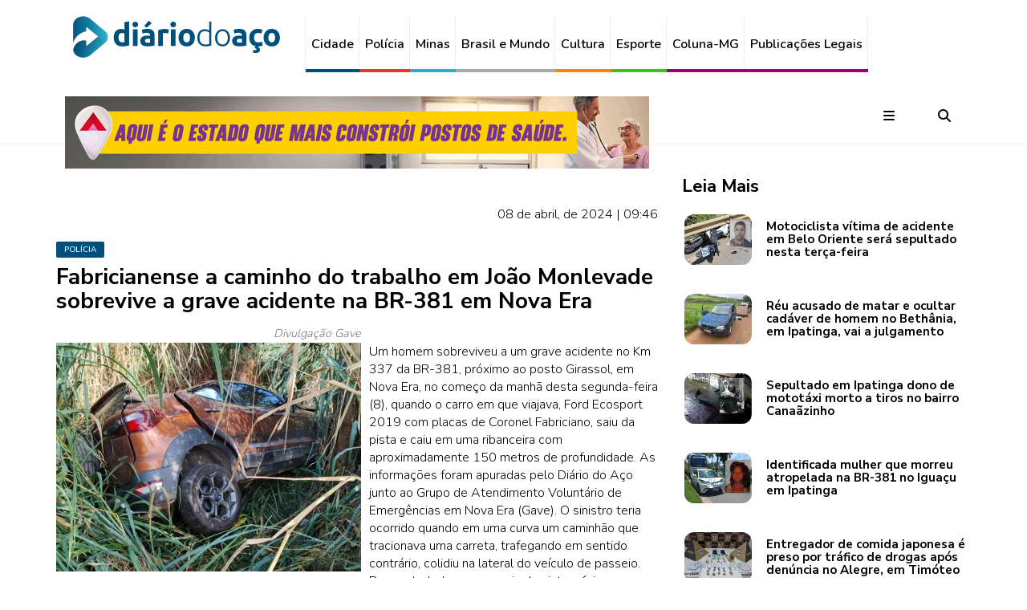

--- FILE ---
content_type: text/html; charset=utf-8
request_url: https://www.diariodoaco.com.br/noticia/0114722-fabricianense-a-caminho-do-trabalho-em-joao-monlevade-sobrevive-a-grave-acidente-na-br381-em-nova-era
body_size: 10220
content:

<!DOCTYPE html>
<html lang="pt-br">

<head>
  <meta charset="utf-8">
  <meta name="viewport"
    content="width=device-width, initial-scale=1">
  <meta http-equiv="X-UA-Compatible"
    content="IE=edge">

  <meta name="robots"
    content="all,follow">
  <meta name="googlebot"
    content="index,follow,snippet,archive">
  <meta name="description"
    content="
Um homem sobreviveu a um grave acidente no Km 337 da BR-381, próximo ao posto Girassol, em Nova Era, no começo da manhã desta segunda-feira (8), quando o carro em que viajava, Ford Ecosport 2019 com placas de Coronel Fabriciano, saiu da pista e caiu em uma ribanceira com aproximadamente 150 metros de profundidade" />
  <meta name="keywords"
    content="acidente,br-381,nova,era,ecosport" />
  <meta name="author"
    content="www.diariodoaco.com.br" />

  <title>
    Fabricianense a caminho do trabalho em João Monlevade sobrevive a grave acidente na BR-381 em Nova Era  | Portal Diário do Aço
  </title>

  <base href="https://www.diariodoaco.com.br/" />

  <meta property="og:title"
    content="Fabricianense a caminho do trabalho em João Monlevade sobrevive a grave acidente na BR-381 em Nova Era " />
  <meta property="og:description"
    content="
Um homem sobreviveu a um grave acidente no Km 337 da BR-381, próximo ao posto Girassol, em Nova Era, no começo da manhã desta segunda-feira (8), quando o carro em que viajava, Ford Ecosport 2019 com placas de Coronel Fabriciano, saiu da pista e caiu em uma ribanceira com aproximadamente 150 metros de profundidade" />
  <meta property="og:url"
    content="
Um homem sobreviveu a um grave acidente no Km 337 da BR-381, próximo ao posto Girassol, em Nova Era, no começo da manhã desta segunda-feira (8), quando o carro em que viajava, Ford Ecosport 2019 com placas de Coronel Fabriciano, saiu da pista e caiu em uma ribanceira com aproximadamente 150 metros de profundidade" />
  <meta property="og:image"
    content="https://www.diariodoaco.com.br/images/noticias/114722/mn_20240408095245_8vwKtVdAc2.jpg" />
  <meta property="og:image:width"
    content="660" />
  <meta property="og:image:height"
    content="495" />
  <meta property="og:type"
    content="article" />
  <meta property="og:site_name"
    content="PORTAL DIÁRIO DO AÇO" />
  <meta property="fb:pages"
    content="105020326258090" />

  <link rel="icon"
    href="./assets/img/favicon.jpg"
    type="image/png">

  <meta name="theme-color"
    content="#01507C" />
  <meta name="apple-mobile-web-app-status-bar-style"
    content="#01507C" />
  <meta name="msapplication-navbutton-color"
    content="#01507C" />

  <!-- Google font -->
  <link href="https://fonts.googleapis.com/css?family=Nunito+Sans:700%7CNunito:300,600"
    rel="stylesheet">
  <!-- Bootstrap -->
  <link href="./assets/css/bootstrap.min.css"
    type="text/css"
    rel="stylesheet" />
  <!-- Custom stlylesheet -->
  <link href="./assets/css/style.min.css?v=3"
    type="text/css"
    rel="stylesheet" />

  
  <!-- Font Awesome Icon
  <script src="https://kit.fontawesome.com/926340ff3c.js" crossorigin="anonymous"></script>
   -->
  <!-- Font Awesome Solid + Brands -->
  <link href="./assets/fontawesome/css/fontawesome.css"
    rel="stylesheet" />
  <link href="./assets/fontawesome/css/brands.css"
    rel="stylesheet" />
  <link href="./assets/fontawesome/css/solid.css"
    rel="stylesheet" />

  <!-- Google tag (gtag.js) -->
  <script async
    src="https://www.googletagmanager.com/gtag/js?id=G-4HH9HL69QK"></script>
  <script>
    window.dataLayer = window.dataLayer || [];

    function gtag() {
      dataLayer.push(arguments);
    }
    gtag('js', new Date());
    gtag('config', 'G-4HH9HL69QK');
  </script>

  <link rel="stylesheet" href="./assets/css/lightbox.min.css" type="text/css" /><link rel="stylesheet" href="./assets/js/owl-carousel/assets/owl.carousel.min.css" type="text/css" /><link rel="stylesheet" href="./assets/js/owl-carousel/assets/owl.theme.default.min.css" type="text/css" />
</head>

<body>

  <header id="header">
    <div id="nav">
      <!-- Main Nav -->
      <div id="nav-fixed">
        
        <div class="container">
          <!-- logo -->
          <div class="nav-logo hidden-xs"
            style="padding-top: 10px; padding-bottom: 10px;">
            <a href="./"
              class="logo"><img src="./assets/img/logo.png?v=1"
                alt=""></a>
          </div>
          <div class="nav-logo visible-xs"
            style="padding-top: 10px;">
            <a href="./"
              class="logo"><img src="./assets/img/logo_da.png?v=1"
                alt="">
            </a>
          </div>

          <!-- nav -->
          <ul class="nav-menu nav navbar-nav"
            style="padding-top: 20px;">
            <li class="cidade"><a href="./cidade">Cidade</a></li>
            <li class="policia"><a href="./policia">Polícia</a></li>
            <li class="minas"><a href="./minas">Minas</a></li>
            <li class="brasil"><a href="./brasil-e-mundo">Brasil e Mundo</a></li>
            <li class="cultura"><a href="./cultura">Cultura</a></li>
            <li class="esporte"><a href="./esporte">Esporte</a></li>
            <li class="publegais"><a href="./coluna-mg">Coluna-MG</a></li>
            <li class="publegais">
              <a href="./publicacoeslegais">Publicações Legais</a>
            </li>
            <!-- <li><a href="./login">Login</a></li> -->
          </ul>

          <!-- search & aside toggle -->
          <div class="nav-btns"
            style="padding-top:20px;">
            <button class="aside-btn"><i class="fa fa-bars"></i></button>
            <button class="search-btn"><i class="fa fa-search"></i></button>
            <div class="search-form">
              <input class="search-input"
                style="font-size: 1.3em;"
                type="text"
                name="p"
                value=""
                placeholder=" Pesquisar ...">
              <button class="search-close"><i class="fa fa-times"></i></button>
            </div>
          </div>
        </div>
      </div>
      <!-- /Main Nav -->

      <!-- Aside Nav -->
      <div id="nav-aside">
        <div class="section-row">
          <ul class="nav-aside-menu">
            <a href="./"><img style="padding-bottom:10px;"
                src="./assets/img/logo.png"
                alt=""></a>
            <ul class="nav-aside-social"
              style="padding-bottom:10px; text-align: center;">
              <li>
                <a href="https://www.facebook.com/diariodoaco"
                  target="_blank"><i class="fa-brands fa-facebook"></i></a>
              </li>
              <li>
                <a href="https://twitter.com/portaldiarioaco"
                  target="_blank"><i class="fa-brands fa-twitter"></i></a>
              </li>
              <li>
                <a href="https://www.instagram.com/portaldiariodoaco"
                  target="_blank"><i class="fa-brands fa-instagram"></i></a>
              </li>
              <li>
                <a href="https://www.youtube.com/user/diariodoacotv"
                  target="_blank"><i class="fa-brands fa-youtube"></i></a>
              </li>
              <li>
                <a href="http://jornaldiariodoaco.bsky.social"
                  target="_blank"><i class="fa-brands fa-bluesky"></i></a>
              </li>
            </ul>

            <li><a href="./cidade">Cidade</a></li>
            <li><a href="./policia">Polícia</a></li>
            <li><a href="./minas">Minas</a></li>
            <li><a href="./brasil-e-mundo">Brasil e Mundo</a></li>
            <li><a href="./cultura">Cultura</a></li>
            <li><a href="./esporte">Esporte</a></li>
            <li><a href="./coluna-mg">Coluna-MG</a></li>
            <li><a href="./publicacoeslegais">Publicações Legais</a></li>

            <li class="mt-15">
              <span style="font-size: 1.1em; font-weight: bold;">FIQUE POR DENTRO</span>
            </li>
            <li>&nbsp;&nbsp;- <a href="./fique-por-dentro/casa-e-decoracao">Casa e Decoração</a>
            </li>
            <li>&nbsp;&nbsp;- <a href="./fique-por-dentro/cinema">Cinema</a></li>
            <li>&nbsp;&nbsp;- <a href="./fique-por-dentro/comportamento">Comportamento</a></li>
            <li>&nbsp;&nbsp;- <a href="./fique-por-dentro/famosos">Famosos</a></li>
            <li>&nbsp;&nbsp;- <a href="./fique-por-dentro/moda">Moda</a></li>
            <li>&nbsp;&nbsp;- <a href="./fique-por-dentro/que-beleza">Que beleza!</a></li>
            <li>&nbsp;&nbsp;- <a href="./fique-por-dentro/saude">Saúde</a></li>
            <li class="mb-15"></li>

            <li><a href="./da-presente">DA Presente</a></li>
            <li><a href="./ecologia">Ecologia</a></li>
            <li><a href="./especiais">Especiais</a></li>
            <li><a href="./o-giro">O Giro</a></li>
            <li><a href="./opiniao">Opinião</a></li>
            <li><a href="./promocoes">Promoções</a></li>
            <li><a href="./veiculo">Veículo</a></li>
          </ul>
        </div>

        <div>
          <h3>Contatos</h3>
          <h4>
            <i class="fa-brands fa-whatsapp"></i>
            31 99952.7138 - Redação
          </h4>
          <h4>
            <i class="fa fa-phone"></i>
            31 3828.9030 - Administração / anúncios / comercial
          </h4>
          <h4>
            <i class="fa-brands fa-whatsapp"></i>
            31 98634.1524 - Comercial
          </h4>
        </div>

        <button class="nav-aside-close">
          <i class="fa fa-times"></i></button>
      </div>
    </div>
  </header>

  
<!-- script RECAPTCHA -->
<script src='https://www.google.com/recaptcha/api.js'></script>

<!-- script PROÍBE CÓPIA -->
<script>
document.addEventListener('copy', function(e) {
  e.preventDefault();
  e.clipboardData.setData("text/plain", "Para compartilhar essa notícia use o link: https://www.diariodoaco.com.br/noticia/0114722-fabricianense-a-caminho-do-trabalho-em-joao-monlevade-sobrevive-a-grave-acidente-na-br381-em-nova-era");
})
</script>

<!-- section -->
<div class="section">
  <!-- container -->
  <div class="container">
    <!-- row -->
    <div class="row">
      <!-- Post content -->
      <div class="col-md-8">
        <div class="section-row">
          <div class="main-post mt-30">
            <!-- ad -->
            <div class="section-row text-center">
              <script type="text/javascript">
 /* 
 Ad Id: 152818 
 Campanha: 028020251711 - PRESTAÇÃO DE CONTAS - PERFIL
 Agência: Perfil 252 
 Veículo: PORTAL JORNAL DIÁRIO DO AÇO
 Cliente: SECRETARIA DE ESTADO DE COMUNICACAO SOCIAL   
 Canal: HOME
 Linha Criativa: Geral
 Região: MINAS GERAIS
 Criativo: SUPER BANNER TOPO 728x90 
 Data de Veiculação: 13/01/2026 - 27/01/2026
 */ 
 var space = space || {}; space.runs = space.runs || [];
 space.runs.push(function () { space.ad('eyJjciI6MjE1ODczLCJjYSI6NzAwOCwicGwiOjE1MjgxOH0=').setSize(728, 90).setMacro('').fire(); }); 
</script>
<script src="https://cdn.00px.net/static/space.didnfhd.min.js" type="text/javascript"></script>            </div>

            <p class="text-right">
              08 de abril, de 2024 | 09:46            </p>

            <div class="post-meta" style="padding-bottom:10px;">
              <a class="post-category cidade" href="https://www.diariodoaco.com.br/policia">
                Polícia              </a>
            </div>

            <h2>Fabricianense a caminho do trabalho em João Monlevade sobrevive a grave acidente na BR-381 em Nova Era </h2>

            
            <div class="imagemNoticiaEsquerda"><span class="credito">Divulgação Gave </span><br /><a class="example-image-link" href="./images/noticias/114722/20240408095245_8vwKtVdAc2.jpg" data-lightbox="imagem" data-title="Motorista afirma que foi atingido na lateral por um caminhão e, sem controle, o carro foi parar no fundo de um abismo à margem da BR-381 "><img src="./images/noticias/114722/mn_20240408095245_8vwKtVdAc2.jpg" alt="Motorista afirma que foi atingido na lateral por um caminhão e, sem controle, o carro foi parar no fundo de um abismo à margem da BR-381 " border="0" /></a><span class="titulo_legenda">Motorista afirma que foi atingido na lateral por um caminhão e, sem controle, o carro foi parar no fundo de um abismo à margem da BR-381 </span></div><br />
Um homem sobreviveu a um grave acidente no Km 337 da BR-381, próximo ao posto Girassol, em Nova Era, no começo da manhã desta segunda-feira (8), quando o carro em que viajava, Ford Ecosport 2019 com placas de Coronel Fabriciano, saiu da pista e caiu em uma ribanceira com aproximadamente 150 metros de profundidade. As informações foram apuradas pelo Diário do Aço junto ao Grupo de Atendimento Voluntário de Emergências em Nova Era (Gave).  O sinistro teria ocorrido quando em uma curva um caminhão que tracionava uma carreta, trafegando em sentido contrário, colidiu na lateral do veículo de passeio. Descontrolado, o carro saiu da pista e foi parar no fundo do abismo. <br />
<br />
A equipe do Gave foi acionada com a informação que havia vítima com necessidade de atendimento. No local, a equipe do Gave constatou que havia apenas uma pessoa no Ecosport, que se encontrava em local de difícil acesso. <br />
<div class="imagemNoticiaEsquerda"><span class="credito">Divulgação</span><br /><a class="example-image-link" href="./images/noticias/114722/20240408095643_8htk581arg.jpg" data-lightbox="imagem" data-title="O acidente aconteceu nessa curva, do Km 337 da BR-381 entre Nova Era e Itabira "><img src="./images/noticias/114722/mn_20240408095643_8htk581arg.jpg" alt="O acidente aconteceu nessa curva, do Km 337 da BR-381 entre Nova Era e Itabira " border="0" /></a><span class="titulo_legenda">O acidente aconteceu nessa curva, do Km 337 da BR-381 entre Nova Era e Itabira </span></div><br />
O condutor, de 51 anos, foi encontrado consciente e apresentava dores na região do tórax e abdômen. A vítima foi imobilizada conforme o protocolo do socorro de emergência e, com o auxílio de populares, foi removida pela encosta acima e colocado na Unidade de Resgate. O condutor foi levado para o Hospital São José, em Nova Era, onde foi atendido e mantido sob observação.<br />
<br />
O motorista informou que tinha saído de Coronel Fabriciano e se encaminhava para o trabalho na Arcelor Mittal em João Monlevade, para trabalhar. Acrescentou que faz o percurso semanalmente, porém foi atingido pela carreta que seguia sentido a Nova Era, perdeu o controle e caiu na ribanceira. O motorista do caminhão permaneceu no local do acidente até a chegada da Polícia Rodoviária Federal. <br />
<br />
<b>Segunda-feira tensa na Rodovia da Morte</b><br />
Esse foi o segundo acidente desta segunda-feira, na BR-381. Mais cedo, um <a class="linknoticia" href="https://diariodoaco.com.br/noticia/0114721-semana-comeca-com-grave-acidente-no-contorno-rodoviario-do-vale-do-aco">motociclista atingiu violentamente um animal na pista</a> no trecho do contorno rodoviário em Timóteo e morreu. <br />
<br />
Veja também:<br />
<a class="linknoticia" href="https://www.diariodoaco.com.br/noticia/0114622-ministros-anunciam-agenda-no-vale-do-aco-para-visitar-obras-na-br381">-Ministros anunciam agenda no Vale do Aço para visitar obras na BR-381</a><br />
<br />
<div class="imagemNoticia"><span class="credito">Divulgação</span><br /><img src="./images/noticias/114722/20240408095740_6gh106i659.jpg" alt="Vítima, consciente, relatou que faz o trajeto Coronel Fabriciano/João Monlevade toda semana e hoje seu veículo foi atingido na lateral e ficou sem controle " border="0" /><span class="titulo_legenda">Vítima, consciente, relatou que faz o trajeto Coronel Fabriciano/João Monlevade toda semana e hoje seu veículo foi atingido na lateral e ficou sem controle </span></div><br />

            <div class="row mt-20 pr-20 text-right" style="font-size: 13px;">
              Encontrou um erro, ou quer sugerir uma notícia? Fale com o editor: <a class="link-comunica-erro" href="javascript:"><span class="__cf_email__" data-cfemail="2442454841474b494b41404d504b5664404d45564d4b404b45474b0a474b490a4656">[email&#160;protected]</span></a>
            </div>
          </div>
        </div>

        <div class="sticky-container">
          <ul class="col-xs-12 sticky-shares">
            
      <li>
        <a class="share-facebook" title="Compartilhar no Facebook" href="https://www.facebook.com/share.php?t=Fabricianense+a+caminho+do+trabalho+em+Jo%C3%A3o+Monlevade+sobrevive+a+grave+acidente+na+BR-381+em+Nova+Era+&u=https%3A%2F%2Fwww.diariodoaco.com.br%2Fnoticia%2F0114722-fabricianense-a-caminho-do-trabalho-em-joao-monlevade-sobrevive-a-grave-acidente-na-br381-em-nova-era" onclick="javascript:window.open(this.href, '', 'menubar=no,toolbar=no,resizable=yes,scrollbars=yes,height=600,width=600');return false;">
          <i class="fa-brands fa-facebook fa-lg"></i>
        </a>
      </li>
      <li>
        <a class="share-twitter" title="Compartilhar no Twitter" href="https://twitter.com/intent/tweet?text=Fabricianense+a+caminho+do+trabalho+em+Jo%C3%A3o+Monlevade+sobrevive+a+grave+acidente+na+BR-381+em+Nova+Era+&url=https%3A%2F%2Fwww.diariodoaco.com.br%2Fnoticia%2F0114722-fabricianense-a-caminho-do-trabalho-em-joao-monlevade-sobrevive-a-grave-acidente-na-br381-em-nova-era&via=portaldiariodoaco" onclick="javascript:window.open(this.href, '', 'menubar=no,toolbar=no,resizable=yes,scrollbars=yes,height=600,width=600');return false;">
          <i class="fa-brands fa-twitter fa-lg"></i>
        </a>
      </li>
      <li>
        <a class="share-whatsapp" title="Compartilhar pelo Whatsapp" href="https://web.whatsapp.com/send?l=pt_br&text=*Fabricianense a caminho do trabalho em Jo&atilde;o Monlevade sobrevive a grave acidente na BR-381 em Nova Era* 
https%3A%2F%2Fwww.diariodoaco.com.br%2Fnoticia%2F0114722-fabricianense-a-caminho-do-trabalho-em-joao-monlevade-sobrevive-a-grave-acidente-na-br381-em-nova-era" target="_blank">
          <i class="fa-brands fa-whatsapp fa-lg"></i>
        </a>
      </li>
      <li>
        <a class="share-pinterest" title="Compartilhar no Pinterest" href="https://www.pinterest.com/pin/create/button/?url=https%3A%2F%2Fwww.diariodoaco.com.br%2Fnoticia%2F0114722-fabricianense-a-caminho-do-trabalho-em-joao-monlevade-sobrevive-a-grave-acidente-na-br381-em-nova-era&media=https://www.diariodoaco.com.br/images/noticias/114722/20240408095245_8vwKtVdAc2.jpg&description=" onclick="javascript:window.open(this.href, '', 'menubar=no,toolbar=no,resizable=yes,scrollbars=yes,height=600,width=600');return false;">
          <i class="fa-brands fa-pinterest fa-lg"></i>
        </a>
      </li>
      <li>
        <a class="share-linkedin" title="Compartilhar no Pinterest" href="https://www.linkedin.com/cws/share?url=https%3A%2F%2Fwww.diariodoaco.com.br%2Fnoticia%2F0114722-fabricianense-a-caminho-do-trabalho-em-joao-monlevade-sobrevive-a-grave-acidente-na-br381-em-nova-era&name=Portal Diario do Aço" onclick="javascript:window.open(this.href, '', 'menubar=no,toolbar=no,resizable=yes,scrollbars=yes,height=600,width=600');return false;">
          <i class="fa-brands fa-linkedin fa-lg"></i>
        </a>
      </li>
              </ul>
        </div>

        <!-- ad -->
        <div class="section-row text-center" style="padding-top: 80px;">
          <script data-cfasync="false" src="/cdn-cgi/scripts/5c5dd728/cloudflare-static/email-decode.min.js"></script><script async src="//pagead2.googlesyndication.com/pagead/js/adsbygoogle.js"></script> <!-- Responsivo --> <ins class="adsbygoogle" style="display:block" data-ad-client="ca-pub-7918962635644316" data-ad-slot="6743105784" data-ad-format="auto"></ins> <script> (adsbygoogle = window.adsbygoogle || []).push({}); </script>        </div>

        <!-- COMENTÁRIOS -->
        <div class="section-row">
          <div class="media-heading">
            <h3>Comentários</h3>
          </div>
          <p>
            <small>
              <b>Aviso -</b> Os comentários não representam a opinião do Portal Diário do Aço e são de responsabilidade de seus autores. Não serão aprovados comentários que violem a lei, a moral e os bons costumes. O Diário do Aço modera todas as mensagens e resguarda o direito de reprovar textos ofensivos que não respeitem os critérios estabelecidos.
            </small>
          </p>

          <div class="post-comments">
            
          <div class="media">
            <div class="media-body">
              <div class="media-heading">
                <h4>Euler Araujo Souza</h4>
                <span class="time">08 de abril, 2024 | 10:09</span>
              </div>
              <p><i>&#147;Grande foi o livramento, que Deus lhe de saúde.<br />
duas datas pra se comemorar. <br />
Deus é fiel.&#8221;</i></p>
            </div>
          </div>
                  </div>

          <div class="section-title" id="">
            <h2>Envie seu Comentário</h2>
          </div>
          <div>
            <form id="form-coment" name="frmcoment" method="post">
              <div class="div_danger alert alert-danger" style="display: none;"></div>
              <div class="div_success alert alert-success" style="display: none;"></div>

              <input type="hidden" name="token" value="B8YG1u5tIARUDsiw29pNwZ8oqL7S7U7SghWUBmB57w8U841Cz9EDW56gEvHuckeZ">
              <input type="hidden" name="idnoticia" value="114722">

              <div class="row">
                <div class="form-group col-xs-12 col-sm-6">
                  <input type="text" name="nome" placeholder="Nome*" required class="form-control">
                </div>
                <div class="form-group col-xs-12 col-sm-6">
                  <input type="email" name="email" placeholder="E-mail*" required class="form-control">
                </div>
                <div class="form-group col-xs-12">
                  <textarea name="msg" placeholder="Sua Mensagem" rows="5" cols="0" class="form-control" required></textarea>
                </div>
              </div>

              <div class="form-group">
                <div class="g-recaptcha" data-sitekey="6LcKIQkUAAAAAKfAb_G_B4K9P2YBvpiCff04xQX2"></div>
              </div>

              <div class="form-group">
                <br>
                <button id="btn-env-coment" class="btn btn-danger" type="submit">
                  <i class="fa fa-paper-plane"></i>
                  &nbsp;Postar Comentário
                </button>
              </div>
            </form>
          </div>
        </div>
      </div>

      <!-- aside -->
      <div class="col-md-4">
        <!-- ad -->
        <div class="aside-widget text-center mt-30">
          <div data-premium="" data-adunit="DIARIO_DO_ACO_300X250" data-sizes-desktop="[[300,250]]" data-sizes-mobile="[[300,250]]"></div>        </div>

        <!-- post widget -->
        <div class="aside-widget">
          <div class="section-title">
            <h2>Leia Mais</h2>
          </div>

          
      <div class="post post-widget">
        <a class="post-img" href="./noticia/0130988-motociclista-vitima-de-acidente-em-belo-oriente-sera-sepultado-nesta-tercafeira"><img src="./images/noticias/130988/mn_20260125200537_XeNrGTscfg.jpg" alt=""></a>
        
        <div class="post-body">
          <h3 class="post-title"><a href="./noticia/0130988-motociclista-vitima-de-acidente-em-belo-oriente-sera-sepultado-nesta-tercafeira">Motociclista vítima de acidente em Belo Oriente será sepultado nesta terça-feira</a></h3>
        </div>
      </div>
    
      <div class="post post-widget">
        <a class="post-img" href="./noticia/0130996-reu-acusado-de-matar-e-ocultar-cadaver-de-homem-no-bethania-em-ipatinga-vai-a-julgamento"><img src="./images/noticias/130996/mn_20260126141204_77m5Ny6LC1.jpg" alt=""></a>
        
        <div class="post-body">
          <h3 class="post-title"><a href="./noticia/0130996-reu-acusado-de-matar-e-ocultar-cadaver-de-homem-no-bethania-em-ipatinga-vai-a-julgamento">Réu acusado de matar e ocultar cadáver de homem no Bethânia, em Ipatinga, vai a julgamento</a></h3>
        </div>
      </div>
    
      <div class="post post-widget">
        <a class="post-img" href="./noticia/0130993-sepultado-em-ipatinga-dono-de-mototaxi-morto-a-tiros-no-bairro-canaazinho"><img src="./images/noticias/130993/mn_20260126113711_otP14p3Loc.jpg" alt=""></a>
        
        <div class="post-body">
          <h3 class="post-title"><a href="./noticia/0130993-sepultado-em-ipatinga-dono-de-mototaxi-morto-a-tiros-no-bairro-canaazinho">Sepultado em Ipatinga dono de mototáxi morto a tiros no bairro Canaãzinho</a></h3>
        </div>
      </div>
    
      <div class="post post-widget">
        <a class="post-img" href="./noticia/0130990-identificada-mulher-que-morreu-atropelada-na-br381-no-iguacu-em-ipatinga"><img src="./images/noticias/130990/mn_20260126072931_g3BmDm5Fe3.jpg" alt=""></a>
        
        <div class="post-body">
          <h3 class="post-title"><a href="./noticia/0130990-identificada-mulher-que-morreu-atropelada-na-br381-no-iguacu-em-ipatinga">Identificada mulher que morreu atropelada na BR-381 no Iguaçu em Ipatinga</a></h3>
        </div>
      </div>
    
      <div class="post post-widget">
        <a class="post-img" href="./noticia/0130992-entregador-de-comida-japonesa-e-preso-por-trafico-de-drogas-apos-denuncia-no-alegre-em-timoteo"><img src="./images/noticias/130992/mn_20260126112803_M5KJFi58AM.jpg" alt=""></a>
        
        <div class="post-body">
          <h3 class="post-title"><a href="./noticia/0130992-entregador-de-comida-japonesa-e-preso-por-trafico-de-drogas-apos-denuncia-no-alegre-em-timoteo">Entregador de comida japonesa é preso por tráfico de drogas após denúncia no Alegre, em Timóteo</a></h3>
        </div>
      </div>
    
      <div class="post post-widget">
        <a class="post-img" href="./noticia/0130987-incendio-em-residencia-mobiliza-bombeiros-no-centro-de-ipatinga"><img src="./images/noticias/130987/mn_20260125180539_hzGu2fxWbS.jpg" alt=""></a>
        
        <div class="post-body">
          <h3 class="post-title"><a href="./noticia/0130987-incendio-em-residencia-mobiliza-bombeiros-no-centro-de-ipatinga">Incêndio em residência mobiliza bombeiros no Centro de Ipatinga</a></h3>
        </div>
      </div>
    
      <div class="post post-widget">
        <a class="post-img" href="./noticia/0130983-incendio-atinge-caminhao-as-margens-da-br116-em-caratinga"><img src="./images/noticias/130983/mn_20260125104930_yzNeBFzmzW.jpg" alt=""></a>
        
        <div class="post-body">
          <h3 class="post-title"><a href="./noticia/0130983-incendio-atinge-caminhao-as-margens-da-br116-em-caratinga">Incêndio atinge caminhão às margens da BR-116 em Caratinga</a></h3>
        </div>
      </div>
    
      <div class="post post-widget">
        <a class="post-img" href="./noticia/0130982-jovem-e-preso-por-trafico-de-drogas-no-bairro-manoel-maia-em-coronel-fabriciano"><img src="./images/noticias/130982/mn_20260125104501_pl0NpnEL04.jpg" alt=""></a>
        
        <div class="post-body">
          <h3 class="post-title"><a href="./noticia/0130982-jovem-e-preso-por-trafico-de-drogas-no-bairro-manoel-maia-em-coronel-fabriciano">Jovem é preso por tráfico de drogas no bairro Manoel Maia, em Coronel Fabriciano</a></h3>
        </div>
      </div>
            </div>

        <!-- ad -->
        <div class="aside-widget text-center">
          <div data-premium="" data-adunit="DIARIO_DO_ACO_300X250" data-sizes-desktop="[[300,250]]" data-sizes-mobile="[[300,250]]"></div>        </div>

        <!-- post widget -->
        <div class="aside-widget">
          <div class="section-title">
            <h2>Mais Lidas</h2>
          </div>

          
      <div class="post post-widget">
        <a class="post-img" href="./noticia/0130951-divino-do-motataxi-e-assassinado-a-tiros-no-canaazinho-em-ipatinga"><img src="./images/noticias/130951/mn_20260124082600_C0QDQSj1Q9.jpg" alt=""></a>
        
        <div class="post-body">
          <h3 class="post-title"><a href="./noticia/0130951-divino-do-motataxi-e-assassinado-a-tiros-no-canaazinho-em-ipatinga">Divino do Motatáxi é assassinado a tiros no Canaãzinho, em Ipatinga</a></h3>
        </div>
      </div>
    
      <div class="post post-widget">
        <a class="post-img" href="./noticia/0130791-mulher-perde-o-controle-de-carro-na-lmg760-cai-em-ribanceira-e-duas-pessoas-morrem"><img src="./images/noticias/130791/mn_20260119141200_c68bV0qUZ5.jpg" alt=""></a>
        
        <div class="post-body">
          <h3 class="post-title"><a href="./noticia/0130791-mulher-perde-o-controle-de-carro-na-lmg760-cai-em-ribanceira-e-duas-pessoas-morrem">Mulher perde o controle de carro na LMG-760, cai em ribanceira e duas pessoas morrem</a></h3>
        </div>
      </div>
    
      <div class="post post-widget">
        <a class="post-img" href="./noticia/0130988-motociclista-vitima-de-acidente-em-belo-oriente-sera-sepultado-nesta-tercafeira"><img src="./images/noticias/130988/mn_20260125200537_XeNrGTscfg.jpg" alt=""></a>
        
        <div class="post-body">
          <h3 class="post-title"><a href="./noticia/0130988-motociclista-vitima-de-acidente-em-belo-oriente-sera-sepultado-nesta-tercafeira">Motociclista vítima de acidente em Belo Oriente será sepultado nesta terça-feira</a></h3>
        </div>
      </div>
    
      <div class="post post-widget">
        <a class="post-img" href="./noticia/0130967-homicidio-e-registrado-em-timoteo"><img src="./images/noticias/130967/mn_20260124140943_llu1sQ3k14.jpg" alt=""></a>
        
        <div class="post-body">
          <h3 class="post-title"><a href="./noticia/0130967-homicidio-e-registrado-em-timoteo">Homicídio é registrado em Timóteo</a></h3>
        </div>
      </div>
    
      <div class="post post-widget">
        <a class="post-img" href="./noticia/0130971-comerciante-e-preso-por-receptacao-e-posse-ilegal-de-armas-e-municoes-no-centro-de-ipatinga"><img src="./images/noticias/130971/mn_20260124191055_Txb9fZ11Sq.jpg" alt=""></a>
        
        <div class="post-body">
          <h3 class="post-title"><a href="./noticia/0130971-comerciante-e-preso-por-receptacao-e-posse-ilegal-de-armas-e-municoes-no-centro-de-ipatinga">Comerciante é preso por receptação e posse ilegal de armas e munições no Centro de Ipatinga</a></h3>
        </div>
      </div>
    
      <div class="post post-widget">
        <a class="post-img" href="./noticia/0130990-identificada-mulher-que-morreu-atropelada-na-br381-no-iguacu-em-ipatinga"><img src="./images/noticias/130990/mn_20260126072931_g3BmDm5Fe3.jpg" alt=""></a>
        
        <div class="post-body">
          <h3 class="post-title"><a href="./noticia/0130990-identificada-mulher-que-morreu-atropelada-na-br381-no-iguacu-em-ipatinga">Identificada mulher que morreu atropelada na BR-381 no Iguaçu em Ipatinga</a></h3>
        </div>
      </div>
    
      <div class="post post-widget">
        <a class="post-img" href="./noticia/0130964-mulher-em-situacao-de-rua-morre-atropelada-no-trecho-urbano-da-br381-em-ipatinga"><img src="./images/noticias/130964/mn_20260124115448_Fn3E8a42MI.jpg" alt=""></a>
        
        <div class="post-body">
          <h3 class="post-title"><a href="./noticia/0130964-mulher-em-situacao-de-rua-morre-atropelada-no-trecho-urbano-da-br381-em-ipatinga">Mulher em situação de rua morre atropelada no trecho urbano da BR-381, em Ipatinga</a></h3>
        </div>
      </div>
    
      <div class="post post-widget">
        <a class="post-img" href="./noticia/0130848-acidente-na-br381-deixa-um-morto-e-tres-feridos-em-nova-era"><img src="./images/noticias/130848/mn_20260121093121_GbVbSBY574.jpg" alt=""></a>
        
        <div class="post-body">
          <h3 class="post-title"><a href="./noticia/0130848-acidente-na-br381-deixa-um-morto-e-tres-feridos-em-nova-era">Acidente na BR-381 deixa um morto e três feridos em Nova Era</a></h3>
        </div>
      </div>
            </div>

        <!-- ad -->
        <div class="aside-widget text-center">
                  </div>
      </div>
    </div>
  </div>
</div>

<!-- MODAL Comunica Erro -->
<div class="modal fade" id="modal-comunica" tabindex="-1" role="dialog" aria-labelledby="modal-comunica-aria">
  <div class="modal-dialog" role="document">
    <div class="modal-content">
      <div class="modal-header">
        <button type="button" class="close" data-dismiss="modal" aria-label="Close">
          <span aria-hidden="true">&times;</span>
        </button>
        <h4 class="modal-title">Informe sua sugestão ou o erro encontrado no site</h4>
      </div>
      <div class="modal-body">
        
      <form name="frmcomerro" id="frmcomerro">
        <input type="hidden" name="token" value="B8YG1u5tIARUDsiw29pNwZ8oqL7S7U7SghWUBmB57w8U841Cz9EDW56gEvHuckeZ" />

        <div id="msgSucessoLogin" class="alert alert-success" style="display:none;">
          <b>- Obrigado por sua informação!!!</b>
        </div>
        <div id="msgLoginErro" class="alert alert-danger" style="display:none;">
          <b>- Falha ao enviar sua mensagem, tente novamente.</b>
          <div id="detErro" style="display:inline;"></div>
        </div>

        <input type="text" name="nome" class="form-control" style="margin-bottom:5px;" placeholder="Seu nome" />
        <input type="email" name="email" class="form-control" style="margin-bottom:5px;" placeholder="Seu email" />
        <textarea name="msg" class="form-control" style="margin-bottom:5px; height: 100px;" placeholder="Sua mensagem"></textarea>
        <div class="text-right">
          <button id="btn-comunica-erro" type="submit" class="btn btn-danger">
            <i class="fa fa-paper-plane"></i>&nbsp; Enviar
          </button>
          <button type="reset" class="btn btn-primary ml-10" data-dismiss="modal">
            <i class="fa fa-close"></i>&nbsp; Fechar
          </button>
        </div>
      </form>
          </div>
    </div>
  </div>
</div>

    <!-- Footer -->
    <footer id=" footer">
      <div class="container">
        <div class="row">
          <br>

          <div class="col-md-3"
            style="text-align: center;">
            <div class="footer-widget">
              <div class="footer-logo">
                <a href="./"
                  class="logo"><img src="./assets/img/logo.png"
                    alt=""></a>
              </div>

              <ul class="footer-nav">
                <li>
                  <a href="https://web.whatsapp.com/send?phone=5531999527138"
                    target="_blank">
                    <i class="fa-brands fa-whatsapp"></i>
                    31 99952.7138 - Redação
                  </a>
                </li>
                <li>
                  <i class="fa-solid fa-phone"></i>
                  <b>31 3828.9030</b>
                  <br />
                  Administração / anúncios / comercial
                </li>
                <li>
                  <a href="https://web.whatsapp.com/send?phone=5531986341524&text=Quero+saber+mais+sobre+como+anunciar+no+Di%C3%A1rio+do+A%C3%A7o"
                    target="_blank">
                    <i class="fa-brands fa-whatsapp"></i>
                    31 98634.1524 - Comercial
                  </a>
                </li>
              </ul>

              <ul class="footer-social">
                <li>
                  <a href="https://www.facebook.com/diariodoaco"
                    target="_blank">
                    <i class="fa-brands fa-facebook"></i>
                  </a>
                </li>
                <li>
                  <a href="https://twitter.com/portaldiarioaco"
                    target="_blank">
                    <i class="fa-brands fa-twitter"></i>
                  </a>
                </li>
                <li>
                  <a href="https://www.instagram.com/portaldiariodoaco"
                    target="_blank">
                    <i class="fa-brands fa-instagram"></i>
                  </a>
                </li>
                <li>
                  <a href="https://www.youtube.com/user/diariodoacotv"
                    target="_blank">
                    <i class="fa-brands fa-youtube"></i>
                  </a>
                </li>
                <li>
                  <a href="http://jornaldiariodoaco.bsky.social"
                    target="_blank">
                    <i class="fa-brands fa-bluesky"></i>
                  </a>
                </li>
              </ul>

              <ul class="footer-nav"
                style="padding-top:20px;">
                <li>
                  <a href="#">
                    <i class="fas fa-map-marker-alt"></i>
                    Av. Londrina, 400<br />
                    Veneza II - Ipatinga/MG<br />
                    CEP 35164-291
                  </a>
                </li>
              </ul>
            </div>
          </div>

          <div class="col-md-1"
            style="text-align: center;"></div>

          <div class="col-md-3"
            style="text-align: center;">
            <div class="row">
              <div>
                <div class="footer-widget">
                  <h3 class="footer-title">Midia Kit | Publicidade</h3>
                  <p>Acesse aqui todas as informações e layouts referentes à publicidades e mídias
                    digitais do Jornal Diário do Aço.</p>

                  <button style="text-align: center; padding-top:15px;"
                    onclick="window.open('./20260113_midia_kit_DA_2026.pdf', '_blank')"
                    ,>
                    <h4><i class="fas fa-download"></i> Download</h4>
                  </button>

                  <h3 class="footer-title"
                    style="padding-top:20px;">Localização</h3>
                  <iframe
                    src="https://www.google.com/maps/embed?pb=!1m14!1m8!1m3!1d7523.108227280212!2d-42.523823!3d-19.474782!3m2!1i1024!2i768!4f13.1!3m3!1m2!1s0x0%3A0x896ec85c935c24c8!2zRGnDoXJpbyBkbyBBw6dv!5e0!3m2!1spt-BR!2sbr!4v1599232445007!5m2!1spt-BR!2sbr"
                    width="100%"
                    height="100%"
                    frameborder="0"
                    style="border:0;"
                    allowfullscreen=""
                    aria-hidden="false"
                    tabindex="0"></iframe>
                </div>
              </div>
            </div>
          </div>

          <div class="col-md-1"
            style="text-align: center;"></div>

          <div class="col-md-4"
            style="text-align: center;">
            <div class="footer-widget">
              <h3 class="footer-title">Sugerir Notícia</h3>
              <p>Utilize o formulário ao lado para enviar sugestão ou reportagem para a assessoria de
                comunicação do Jornal Diário do Aço.</p>
              <div class="footer-newsletter">

                <div id="msgMailOk"
                  class="alert-success pa-10"
                  style="display: none;">
                  Mensagem enviada com sucesso!!!
                </div>
                <div id="msgMailErr"
                  class="alert-danger pa-10"
                  style="display: none;">
                  Falha ao enviar mensagem!!!
                </div>
                <br>

                <form id="frmContato">
                  <input type="hidden"
                    name="token"
                    value="B8YG1u5tIARUDsiw29pNwZ8oqL7S7U7SghWUBmB57w8U841Cz9EDW56gEvHuckeZ">
                  <input class="input"
                    type="text"
                    name="nome"
                    placeholder="Nome"
                    required>
                  <input class="input"
                    type="email"
                    name="email"
                    placeholder="E-mail"
                    required>
                  <input class="input"
                    type="text"
                    name="assunto"
                    placeholder="Assunto"
                    required>
                  <textarea name="msg"
                    name="mensagem"
                    placeholder="Mensagem"
                    rows="12"
                    class="input"
                    required /></textarea>
                  <button style="text-align: center; padding-top:15px;">
                    <h4><i class="fa fa-paper-plane"></i> ENVIAR </h4>
                  </button>
                </form>
              </div>

            </div>
          </div>

          <div class="footer-copyright col-md-12"
            style="text-align: center;">
            <span>
              &copy; Copyright &copy;
              <script>
                document.write(new Date().getFullYear());
              </script>
              Diário do Aço | Criação
              <i class="fa fa-heart-o"
                aria-hidden="true"></i>
              <a href="https://www.netsystem.com.br"
                target="_blank">NetSystem</a>
            </span>
          </div>

          <a id="back-to-top"
            href="#"
            class="btn btn-light btn-lg back-to-top"
            role="button">
            <i class="fas fa-chevron-up"></i>
          </a>
        </div>
      </div>
    </footer>

    <!-- jQuery Plugins -->
    <script src="./assets/js/jquery.min.js"></script>
    <script src="./assets/js/bootstrap.min.js"></script>

    <script src="./assets/js/owl-carousel/owl.carousel.min.js"></script><script src="./assets/js/lightbox.min.js"></script><script src="./assets/js/funcoes02.min.js"></script><script src="./assets/js/comentarios.min.js"></script>
    <script src="./assets/js/main02.min.js"></script>

    <!-- Clever ADS -->
    <!-- <script data-cfasync="false"
      type="text/javascript"
      id="clever-core">
      /* <![CDATA[ */
      (function(document, window) {
        var a, c = document.createElement("script"),
          f = window.frameElement;
        c.id = "CleverCoreLoader98242";
        c.src = "https://scripts.cleverwebserver.com/f6582dbf5bb1c1b04ff1a32d4f505aff.js";
        c.async = !0;
        c.type = "text/javascript";
        c.setAttribute("data-target", window.name || (f && f.getAttribute("id")));
        c.setAttribute("data-callback", "put-your-callback-function-here");
        c.setAttribute("data-callback-url-click", "put-your-click-macro-here");
        c.setAttribute("data-callback-url-view", "put-your-view-macro-here");
        try {
          a = parent.document.getElementsByTagName("script")[0] || document.getElementsByTagName("script")[0];
        } catch (e) {
          a = !1;
        }
        a || (a = document.getElementsByTagName("head")[0] || document.getElementsByTagName("body")[0]);
        a.parentNode.insertBefore(c, a);
      })(document, window);
      /* ]]> */
    </script> -->

    <!-- Premium ADS -->
    <script data-cfasync="false"
      async
      src="https://tags.premiumads.com.br/dfp/c1946c26-3c5c-402b-d955-08d91ad2c231">
    </script>
    <!-- FIM -->
</body>

</html>


--- FILE ---
content_type: text/html; charset=utf-8
request_url: https://www.google.com/recaptcha/api2/anchor?ar=1&k=6LcKIQkUAAAAAKfAb_G_B4K9P2YBvpiCff04xQX2&co=aHR0cHM6Ly93d3cuZGlhcmlvZG9hY28uY29tLmJyOjQ0Mw..&hl=en&v=N67nZn4AqZkNcbeMu4prBgzg&size=normal&anchor-ms=20000&execute-ms=30000&cb=6w818riistx5
body_size: 49468
content:
<!DOCTYPE HTML><html dir="ltr" lang="en"><head><meta http-equiv="Content-Type" content="text/html; charset=UTF-8">
<meta http-equiv="X-UA-Compatible" content="IE=edge">
<title>reCAPTCHA</title>
<style type="text/css">
/* cyrillic-ext */
@font-face {
  font-family: 'Roboto';
  font-style: normal;
  font-weight: 400;
  font-stretch: 100%;
  src: url(//fonts.gstatic.com/s/roboto/v48/KFO7CnqEu92Fr1ME7kSn66aGLdTylUAMa3GUBHMdazTgWw.woff2) format('woff2');
  unicode-range: U+0460-052F, U+1C80-1C8A, U+20B4, U+2DE0-2DFF, U+A640-A69F, U+FE2E-FE2F;
}
/* cyrillic */
@font-face {
  font-family: 'Roboto';
  font-style: normal;
  font-weight: 400;
  font-stretch: 100%;
  src: url(//fonts.gstatic.com/s/roboto/v48/KFO7CnqEu92Fr1ME7kSn66aGLdTylUAMa3iUBHMdazTgWw.woff2) format('woff2');
  unicode-range: U+0301, U+0400-045F, U+0490-0491, U+04B0-04B1, U+2116;
}
/* greek-ext */
@font-face {
  font-family: 'Roboto';
  font-style: normal;
  font-weight: 400;
  font-stretch: 100%;
  src: url(//fonts.gstatic.com/s/roboto/v48/KFO7CnqEu92Fr1ME7kSn66aGLdTylUAMa3CUBHMdazTgWw.woff2) format('woff2');
  unicode-range: U+1F00-1FFF;
}
/* greek */
@font-face {
  font-family: 'Roboto';
  font-style: normal;
  font-weight: 400;
  font-stretch: 100%;
  src: url(//fonts.gstatic.com/s/roboto/v48/KFO7CnqEu92Fr1ME7kSn66aGLdTylUAMa3-UBHMdazTgWw.woff2) format('woff2');
  unicode-range: U+0370-0377, U+037A-037F, U+0384-038A, U+038C, U+038E-03A1, U+03A3-03FF;
}
/* math */
@font-face {
  font-family: 'Roboto';
  font-style: normal;
  font-weight: 400;
  font-stretch: 100%;
  src: url(//fonts.gstatic.com/s/roboto/v48/KFO7CnqEu92Fr1ME7kSn66aGLdTylUAMawCUBHMdazTgWw.woff2) format('woff2');
  unicode-range: U+0302-0303, U+0305, U+0307-0308, U+0310, U+0312, U+0315, U+031A, U+0326-0327, U+032C, U+032F-0330, U+0332-0333, U+0338, U+033A, U+0346, U+034D, U+0391-03A1, U+03A3-03A9, U+03B1-03C9, U+03D1, U+03D5-03D6, U+03F0-03F1, U+03F4-03F5, U+2016-2017, U+2034-2038, U+203C, U+2040, U+2043, U+2047, U+2050, U+2057, U+205F, U+2070-2071, U+2074-208E, U+2090-209C, U+20D0-20DC, U+20E1, U+20E5-20EF, U+2100-2112, U+2114-2115, U+2117-2121, U+2123-214F, U+2190, U+2192, U+2194-21AE, U+21B0-21E5, U+21F1-21F2, U+21F4-2211, U+2213-2214, U+2216-22FF, U+2308-230B, U+2310, U+2319, U+231C-2321, U+2336-237A, U+237C, U+2395, U+239B-23B7, U+23D0, U+23DC-23E1, U+2474-2475, U+25AF, U+25B3, U+25B7, U+25BD, U+25C1, U+25CA, U+25CC, U+25FB, U+266D-266F, U+27C0-27FF, U+2900-2AFF, U+2B0E-2B11, U+2B30-2B4C, U+2BFE, U+3030, U+FF5B, U+FF5D, U+1D400-1D7FF, U+1EE00-1EEFF;
}
/* symbols */
@font-face {
  font-family: 'Roboto';
  font-style: normal;
  font-weight: 400;
  font-stretch: 100%;
  src: url(//fonts.gstatic.com/s/roboto/v48/KFO7CnqEu92Fr1ME7kSn66aGLdTylUAMaxKUBHMdazTgWw.woff2) format('woff2');
  unicode-range: U+0001-000C, U+000E-001F, U+007F-009F, U+20DD-20E0, U+20E2-20E4, U+2150-218F, U+2190, U+2192, U+2194-2199, U+21AF, U+21E6-21F0, U+21F3, U+2218-2219, U+2299, U+22C4-22C6, U+2300-243F, U+2440-244A, U+2460-24FF, U+25A0-27BF, U+2800-28FF, U+2921-2922, U+2981, U+29BF, U+29EB, U+2B00-2BFF, U+4DC0-4DFF, U+FFF9-FFFB, U+10140-1018E, U+10190-1019C, U+101A0, U+101D0-101FD, U+102E0-102FB, U+10E60-10E7E, U+1D2C0-1D2D3, U+1D2E0-1D37F, U+1F000-1F0FF, U+1F100-1F1AD, U+1F1E6-1F1FF, U+1F30D-1F30F, U+1F315, U+1F31C, U+1F31E, U+1F320-1F32C, U+1F336, U+1F378, U+1F37D, U+1F382, U+1F393-1F39F, U+1F3A7-1F3A8, U+1F3AC-1F3AF, U+1F3C2, U+1F3C4-1F3C6, U+1F3CA-1F3CE, U+1F3D4-1F3E0, U+1F3ED, U+1F3F1-1F3F3, U+1F3F5-1F3F7, U+1F408, U+1F415, U+1F41F, U+1F426, U+1F43F, U+1F441-1F442, U+1F444, U+1F446-1F449, U+1F44C-1F44E, U+1F453, U+1F46A, U+1F47D, U+1F4A3, U+1F4B0, U+1F4B3, U+1F4B9, U+1F4BB, U+1F4BF, U+1F4C8-1F4CB, U+1F4D6, U+1F4DA, U+1F4DF, U+1F4E3-1F4E6, U+1F4EA-1F4ED, U+1F4F7, U+1F4F9-1F4FB, U+1F4FD-1F4FE, U+1F503, U+1F507-1F50B, U+1F50D, U+1F512-1F513, U+1F53E-1F54A, U+1F54F-1F5FA, U+1F610, U+1F650-1F67F, U+1F687, U+1F68D, U+1F691, U+1F694, U+1F698, U+1F6AD, U+1F6B2, U+1F6B9-1F6BA, U+1F6BC, U+1F6C6-1F6CF, U+1F6D3-1F6D7, U+1F6E0-1F6EA, U+1F6F0-1F6F3, U+1F6F7-1F6FC, U+1F700-1F7FF, U+1F800-1F80B, U+1F810-1F847, U+1F850-1F859, U+1F860-1F887, U+1F890-1F8AD, U+1F8B0-1F8BB, U+1F8C0-1F8C1, U+1F900-1F90B, U+1F93B, U+1F946, U+1F984, U+1F996, U+1F9E9, U+1FA00-1FA6F, U+1FA70-1FA7C, U+1FA80-1FA89, U+1FA8F-1FAC6, U+1FACE-1FADC, U+1FADF-1FAE9, U+1FAF0-1FAF8, U+1FB00-1FBFF;
}
/* vietnamese */
@font-face {
  font-family: 'Roboto';
  font-style: normal;
  font-weight: 400;
  font-stretch: 100%;
  src: url(//fonts.gstatic.com/s/roboto/v48/KFO7CnqEu92Fr1ME7kSn66aGLdTylUAMa3OUBHMdazTgWw.woff2) format('woff2');
  unicode-range: U+0102-0103, U+0110-0111, U+0128-0129, U+0168-0169, U+01A0-01A1, U+01AF-01B0, U+0300-0301, U+0303-0304, U+0308-0309, U+0323, U+0329, U+1EA0-1EF9, U+20AB;
}
/* latin-ext */
@font-face {
  font-family: 'Roboto';
  font-style: normal;
  font-weight: 400;
  font-stretch: 100%;
  src: url(//fonts.gstatic.com/s/roboto/v48/KFO7CnqEu92Fr1ME7kSn66aGLdTylUAMa3KUBHMdazTgWw.woff2) format('woff2');
  unicode-range: U+0100-02BA, U+02BD-02C5, U+02C7-02CC, U+02CE-02D7, U+02DD-02FF, U+0304, U+0308, U+0329, U+1D00-1DBF, U+1E00-1E9F, U+1EF2-1EFF, U+2020, U+20A0-20AB, U+20AD-20C0, U+2113, U+2C60-2C7F, U+A720-A7FF;
}
/* latin */
@font-face {
  font-family: 'Roboto';
  font-style: normal;
  font-weight: 400;
  font-stretch: 100%;
  src: url(//fonts.gstatic.com/s/roboto/v48/KFO7CnqEu92Fr1ME7kSn66aGLdTylUAMa3yUBHMdazQ.woff2) format('woff2');
  unicode-range: U+0000-00FF, U+0131, U+0152-0153, U+02BB-02BC, U+02C6, U+02DA, U+02DC, U+0304, U+0308, U+0329, U+2000-206F, U+20AC, U+2122, U+2191, U+2193, U+2212, U+2215, U+FEFF, U+FFFD;
}
/* cyrillic-ext */
@font-face {
  font-family: 'Roboto';
  font-style: normal;
  font-weight: 500;
  font-stretch: 100%;
  src: url(//fonts.gstatic.com/s/roboto/v48/KFO7CnqEu92Fr1ME7kSn66aGLdTylUAMa3GUBHMdazTgWw.woff2) format('woff2');
  unicode-range: U+0460-052F, U+1C80-1C8A, U+20B4, U+2DE0-2DFF, U+A640-A69F, U+FE2E-FE2F;
}
/* cyrillic */
@font-face {
  font-family: 'Roboto';
  font-style: normal;
  font-weight: 500;
  font-stretch: 100%;
  src: url(//fonts.gstatic.com/s/roboto/v48/KFO7CnqEu92Fr1ME7kSn66aGLdTylUAMa3iUBHMdazTgWw.woff2) format('woff2');
  unicode-range: U+0301, U+0400-045F, U+0490-0491, U+04B0-04B1, U+2116;
}
/* greek-ext */
@font-face {
  font-family: 'Roboto';
  font-style: normal;
  font-weight: 500;
  font-stretch: 100%;
  src: url(//fonts.gstatic.com/s/roboto/v48/KFO7CnqEu92Fr1ME7kSn66aGLdTylUAMa3CUBHMdazTgWw.woff2) format('woff2');
  unicode-range: U+1F00-1FFF;
}
/* greek */
@font-face {
  font-family: 'Roboto';
  font-style: normal;
  font-weight: 500;
  font-stretch: 100%;
  src: url(//fonts.gstatic.com/s/roboto/v48/KFO7CnqEu92Fr1ME7kSn66aGLdTylUAMa3-UBHMdazTgWw.woff2) format('woff2');
  unicode-range: U+0370-0377, U+037A-037F, U+0384-038A, U+038C, U+038E-03A1, U+03A3-03FF;
}
/* math */
@font-face {
  font-family: 'Roboto';
  font-style: normal;
  font-weight: 500;
  font-stretch: 100%;
  src: url(//fonts.gstatic.com/s/roboto/v48/KFO7CnqEu92Fr1ME7kSn66aGLdTylUAMawCUBHMdazTgWw.woff2) format('woff2');
  unicode-range: U+0302-0303, U+0305, U+0307-0308, U+0310, U+0312, U+0315, U+031A, U+0326-0327, U+032C, U+032F-0330, U+0332-0333, U+0338, U+033A, U+0346, U+034D, U+0391-03A1, U+03A3-03A9, U+03B1-03C9, U+03D1, U+03D5-03D6, U+03F0-03F1, U+03F4-03F5, U+2016-2017, U+2034-2038, U+203C, U+2040, U+2043, U+2047, U+2050, U+2057, U+205F, U+2070-2071, U+2074-208E, U+2090-209C, U+20D0-20DC, U+20E1, U+20E5-20EF, U+2100-2112, U+2114-2115, U+2117-2121, U+2123-214F, U+2190, U+2192, U+2194-21AE, U+21B0-21E5, U+21F1-21F2, U+21F4-2211, U+2213-2214, U+2216-22FF, U+2308-230B, U+2310, U+2319, U+231C-2321, U+2336-237A, U+237C, U+2395, U+239B-23B7, U+23D0, U+23DC-23E1, U+2474-2475, U+25AF, U+25B3, U+25B7, U+25BD, U+25C1, U+25CA, U+25CC, U+25FB, U+266D-266F, U+27C0-27FF, U+2900-2AFF, U+2B0E-2B11, U+2B30-2B4C, U+2BFE, U+3030, U+FF5B, U+FF5D, U+1D400-1D7FF, U+1EE00-1EEFF;
}
/* symbols */
@font-face {
  font-family: 'Roboto';
  font-style: normal;
  font-weight: 500;
  font-stretch: 100%;
  src: url(//fonts.gstatic.com/s/roboto/v48/KFO7CnqEu92Fr1ME7kSn66aGLdTylUAMaxKUBHMdazTgWw.woff2) format('woff2');
  unicode-range: U+0001-000C, U+000E-001F, U+007F-009F, U+20DD-20E0, U+20E2-20E4, U+2150-218F, U+2190, U+2192, U+2194-2199, U+21AF, U+21E6-21F0, U+21F3, U+2218-2219, U+2299, U+22C4-22C6, U+2300-243F, U+2440-244A, U+2460-24FF, U+25A0-27BF, U+2800-28FF, U+2921-2922, U+2981, U+29BF, U+29EB, U+2B00-2BFF, U+4DC0-4DFF, U+FFF9-FFFB, U+10140-1018E, U+10190-1019C, U+101A0, U+101D0-101FD, U+102E0-102FB, U+10E60-10E7E, U+1D2C0-1D2D3, U+1D2E0-1D37F, U+1F000-1F0FF, U+1F100-1F1AD, U+1F1E6-1F1FF, U+1F30D-1F30F, U+1F315, U+1F31C, U+1F31E, U+1F320-1F32C, U+1F336, U+1F378, U+1F37D, U+1F382, U+1F393-1F39F, U+1F3A7-1F3A8, U+1F3AC-1F3AF, U+1F3C2, U+1F3C4-1F3C6, U+1F3CA-1F3CE, U+1F3D4-1F3E0, U+1F3ED, U+1F3F1-1F3F3, U+1F3F5-1F3F7, U+1F408, U+1F415, U+1F41F, U+1F426, U+1F43F, U+1F441-1F442, U+1F444, U+1F446-1F449, U+1F44C-1F44E, U+1F453, U+1F46A, U+1F47D, U+1F4A3, U+1F4B0, U+1F4B3, U+1F4B9, U+1F4BB, U+1F4BF, U+1F4C8-1F4CB, U+1F4D6, U+1F4DA, U+1F4DF, U+1F4E3-1F4E6, U+1F4EA-1F4ED, U+1F4F7, U+1F4F9-1F4FB, U+1F4FD-1F4FE, U+1F503, U+1F507-1F50B, U+1F50D, U+1F512-1F513, U+1F53E-1F54A, U+1F54F-1F5FA, U+1F610, U+1F650-1F67F, U+1F687, U+1F68D, U+1F691, U+1F694, U+1F698, U+1F6AD, U+1F6B2, U+1F6B9-1F6BA, U+1F6BC, U+1F6C6-1F6CF, U+1F6D3-1F6D7, U+1F6E0-1F6EA, U+1F6F0-1F6F3, U+1F6F7-1F6FC, U+1F700-1F7FF, U+1F800-1F80B, U+1F810-1F847, U+1F850-1F859, U+1F860-1F887, U+1F890-1F8AD, U+1F8B0-1F8BB, U+1F8C0-1F8C1, U+1F900-1F90B, U+1F93B, U+1F946, U+1F984, U+1F996, U+1F9E9, U+1FA00-1FA6F, U+1FA70-1FA7C, U+1FA80-1FA89, U+1FA8F-1FAC6, U+1FACE-1FADC, U+1FADF-1FAE9, U+1FAF0-1FAF8, U+1FB00-1FBFF;
}
/* vietnamese */
@font-face {
  font-family: 'Roboto';
  font-style: normal;
  font-weight: 500;
  font-stretch: 100%;
  src: url(//fonts.gstatic.com/s/roboto/v48/KFO7CnqEu92Fr1ME7kSn66aGLdTylUAMa3OUBHMdazTgWw.woff2) format('woff2');
  unicode-range: U+0102-0103, U+0110-0111, U+0128-0129, U+0168-0169, U+01A0-01A1, U+01AF-01B0, U+0300-0301, U+0303-0304, U+0308-0309, U+0323, U+0329, U+1EA0-1EF9, U+20AB;
}
/* latin-ext */
@font-face {
  font-family: 'Roboto';
  font-style: normal;
  font-weight: 500;
  font-stretch: 100%;
  src: url(//fonts.gstatic.com/s/roboto/v48/KFO7CnqEu92Fr1ME7kSn66aGLdTylUAMa3KUBHMdazTgWw.woff2) format('woff2');
  unicode-range: U+0100-02BA, U+02BD-02C5, U+02C7-02CC, U+02CE-02D7, U+02DD-02FF, U+0304, U+0308, U+0329, U+1D00-1DBF, U+1E00-1E9F, U+1EF2-1EFF, U+2020, U+20A0-20AB, U+20AD-20C0, U+2113, U+2C60-2C7F, U+A720-A7FF;
}
/* latin */
@font-face {
  font-family: 'Roboto';
  font-style: normal;
  font-weight: 500;
  font-stretch: 100%;
  src: url(//fonts.gstatic.com/s/roboto/v48/KFO7CnqEu92Fr1ME7kSn66aGLdTylUAMa3yUBHMdazQ.woff2) format('woff2');
  unicode-range: U+0000-00FF, U+0131, U+0152-0153, U+02BB-02BC, U+02C6, U+02DA, U+02DC, U+0304, U+0308, U+0329, U+2000-206F, U+20AC, U+2122, U+2191, U+2193, U+2212, U+2215, U+FEFF, U+FFFD;
}
/* cyrillic-ext */
@font-face {
  font-family: 'Roboto';
  font-style: normal;
  font-weight: 900;
  font-stretch: 100%;
  src: url(//fonts.gstatic.com/s/roboto/v48/KFO7CnqEu92Fr1ME7kSn66aGLdTylUAMa3GUBHMdazTgWw.woff2) format('woff2');
  unicode-range: U+0460-052F, U+1C80-1C8A, U+20B4, U+2DE0-2DFF, U+A640-A69F, U+FE2E-FE2F;
}
/* cyrillic */
@font-face {
  font-family: 'Roboto';
  font-style: normal;
  font-weight: 900;
  font-stretch: 100%;
  src: url(//fonts.gstatic.com/s/roboto/v48/KFO7CnqEu92Fr1ME7kSn66aGLdTylUAMa3iUBHMdazTgWw.woff2) format('woff2');
  unicode-range: U+0301, U+0400-045F, U+0490-0491, U+04B0-04B1, U+2116;
}
/* greek-ext */
@font-face {
  font-family: 'Roboto';
  font-style: normal;
  font-weight: 900;
  font-stretch: 100%;
  src: url(//fonts.gstatic.com/s/roboto/v48/KFO7CnqEu92Fr1ME7kSn66aGLdTylUAMa3CUBHMdazTgWw.woff2) format('woff2');
  unicode-range: U+1F00-1FFF;
}
/* greek */
@font-face {
  font-family: 'Roboto';
  font-style: normal;
  font-weight: 900;
  font-stretch: 100%;
  src: url(//fonts.gstatic.com/s/roboto/v48/KFO7CnqEu92Fr1ME7kSn66aGLdTylUAMa3-UBHMdazTgWw.woff2) format('woff2');
  unicode-range: U+0370-0377, U+037A-037F, U+0384-038A, U+038C, U+038E-03A1, U+03A3-03FF;
}
/* math */
@font-face {
  font-family: 'Roboto';
  font-style: normal;
  font-weight: 900;
  font-stretch: 100%;
  src: url(//fonts.gstatic.com/s/roboto/v48/KFO7CnqEu92Fr1ME7kSn66aGLdTylUAMawCUBHMdazTgWw.woff2) format('woff2');
  unicode-range: U+0302-0303, U+0305, U+0307-0308, U+0310, U+0312, U+0315, U+031A, U+0326-0327, U+032C, U+032F-0330, U+0332-0333, U+0338, U+033A, U+0346, U+034D, U+0391-03A1, U+03A3-03A9, U+03B1-03C9, U+03D1, U+03D5-03D6, U+03F0-03F1, U+03F4-03F5, U+2016-2017, U+2034-2038, U+203C, U+2040, U+2043, U+2047, U+2050, U+2057, U+205F, U+2070-2071, U+2074-208E, U+2090-209C, U+20D0-20DC, U+20E1, U+20E5-20EF, U+2100-2112, U+2114-2115, U+2117-2121, U+2123-214F, U+2190, U+2192, U+2194-21AE, U+21B0-21E5, U+21F1-21F2, U+21F4-2211, U+2213-2214, U+2216-22FF, U+2308-230B, U+2310, U+2319, U+231C-2321, U+2336-237A, U+237C, U+2395, U+239B-23B7, U+23D0, U+23DC-23E1, U+2474-2475, U+25AF, U+25B3, U+25B7, U+25BD, U+25C1, U+25CA, U+25CC, U+25FB, U+266D-266F, U+27C0-27FF, U+2900-2AFF, U+2B0E-2B11, U+2B30-2B4C, U+2BFE, U+3030, U+FF5B, U+FF5D, U+1D400-1D7FF, U+1EE00-1EEFF;
}
/* symbols */
@font-face {
  font-family: 'Roboto';
  font-style: normal;
  font-weight: 900;
  font-stretch: 100%;
  src: url(//fonts.gstatic.com/s/roboto/v48/KFO7CnqEu92Fr1ME7kSn66aGLdTylUAMaxKUBHMdazTgWw.woff2) format('woff2');
  unicode-range: U+0001-000C, U+000E-001F, U+007F-009F, U+20DD-20E0, U+20E2-20E4, U+2150-218F, U+2190, U+2192, U+2194-2199, U+21AF, U+21E6-21F0, U+21F3, U+2218-2219, U+2299, U+22C4-22C6, U+2300-243F, U+2440-244A, U+2460-24FF, U+25A0-27BF, U+2800-28FF, U+2921-2922, U+2981, U+29BF, U+29EB, U+2B00-2BFF, U+4DC0-4DFF, U+FFF9-FFFB, U+10140-1018E, U+10190-1019C, U+101A0, U+101D0-101FD, U+102E0-102FB, U+10E60-10E7E, U+1D2C0-1D2D3, U+1D2E0-1D37F, U+1F000-1F0FF, U+1F100-1F1AD, U+1F1E6-1F1FF, U+1F30D-1F30F, U+1F315, U+1F31C, U+1F31E, U+1F320-1F32C, U+1F336, U+1F378, U+1F37D, U+1F382, U+1F393-1F39F, U+1F3A7-1F3A8, U+1F3AC-1F3AF, U+1F3C2, U+1F3C4-1F3C6, U+1F3CA-1F3CE, U+1F3D4-1F3E0, U+1F3ED, U+1F3F1-1F3F3, U+1F3F5-1F3F7, U+1F408, U+1F415, U+1F41F, U+1F426, U+1F43F, U+1F441-1F442, U+1F444, U+1F446-1F449, U+1F44C-1F44E, U+1F453, U+1F46A, U+1F47D, U+1F4A3, U+1F4B0, U+1F4B3, U+1F4B9, U+1F4BB, U+1F4BF, U+1F4C8-1F4CB, U+1F4D6, U+1F4DA, U+1F4DF, U+1F4E3-1F4E6, U+1F4EA-1F4ED, U+1F4F7, U+1F4F9-1F4FB, U+1F4FD-1F4FE, U+1F503, U+1F507-1F50B, U+1F50D, U+1F512-1F513, U+1F53E-1F54A, U+1F54F-1F5FA, U+1F610, U+1F650-1F67F, U+1F687, U+1F68D, U+1F691, U+1F694, U+1F698, U+1F6AD, U+1F6B2, U+1F6B9-1F6BA, U+1F6BC, U+1F6C6-1F6CF, U+1F6D3-1F6D7, U+1F6E0-1F6EA, U+1F6F0-1F6F3, U+1F6F7-1F6FC, U+1F700-1F7FF, U+1F800-1F80B, U+1F810-1F847, U+1F850-1F859, U+1F860-1F887, U+1F890-1F8AD, U+1F8B0-1F8BB, U+1F8C0-1F8C1, U+1F900-1F90B, U+1F93B, U+1F946, U+1F984, U+1F996, U+1F9E9, U+1FA00-1FA6F, U+1FA70-1FA7C, U+1FA80-1FA89, U+1FA8F-1FAC6, U+1FACE-1FADC, U+1FADF-1FAE9, U+1FAF0-1FAF8, U+1FB00-1FBFF;
}
/* vietnamese */
@font-face {
  font-family: 'Roboto';
  font-style: normal;
  font-weight: 900;
  font-stretch: 100%;
  src: url(//fonts.gstatic.com/s/roboto/v48/KFO7CnqEu92Fr1ME7kSn66aGLdTylUAMa3OUBHMdazTgWw.woff2) format('woff2');
  unicode-range: U+0102-0103, U+0110-0111, U+0128-0129, U+0168-0169, U+01A0-01A1, U+01AF-01B0, U+0300-0301, U+0303-0304, U+0308-0309, U+0323, U+0329, U+1EA0-1EF9, U+20AB;
}
/* latin-ext */
@font-face {
  font-family: 'Roboto';
  font-style: normal;
  font-weight: 900;
  font-stretch: 100%;
  src: url(//fonts.gstatic.com/s/roboto/v48/KFO7CnqEu92Fr1ME7kSn66aGLdTylUAMa3KUBHMdazTgWw.woff2) format('woff2');
  unicode-range: U+0100-02BA, U+02BD-02C5, U+02C7-02CC, U+02CE-02D7, U+02DD-02FF, U+0304, U+0308, U+0329, U+1D00-1DBF, U+1E00-1E9F, U+1EF2-1EFF, U+2020, U+20A0-20AB, U+20AD-20C0, U+2113, U+2C60-2C7F, U+A720-A7FF;
}
/* latin */
@font-face {
  font-family: 'Roboto';
  font-style: normal;
  font-weight: 900;
  font-stretch: 100%;
  src: url(//fonts.gstatic.com/s/roboto/v48/KFO7CnqEu92Fr1ME7kSn66aGLdTylUAMa3yUBHMdazQ.woff2) format('woff2');
  unicode-range: U+0000-00FF, U+0131, U+0152-0153, U+02BB-02BC, U+02C6, U+02DA, U+02DC, U+0304, U+0308, U+0329, U+2000-206F, U+20AC, U+2122, U+2191, U+2193, U+2212, U+2215, U+FEFF, U+FFFD;
}

</style>
<link rel="stylesheet" type="text/css" href="https://www.gstatic.com/recaptcha/releases/N67nZn4AqZkNcbeMu4prBgzg/styles__ltr.css">
<script nonce="cswbhEG_-evnRw0jTPv2bw" type="text/javascript">window['__recaptcha_api'] = 'https://www.google.com/recaptcha/api2/';</script>
<script type="text/javascript" src="https://www.gstatic.com/recaptcha/releases/N67nZn4AqZkNcbeMu4prBgzg/recaptcha__en.js" nonce="cswbhEG_-evnRw0jTPv2bw">
      
    </script></head>
<body><div id="rc-anchor-alert" class="rc-anchor-alert"></div>
<input type="hidden" id="recaptcha-token" value="[base64]">
<script type="text/javascript" nonce="cswbhEG_-evnRw0jTPv2bw">
      recaptcha.anchor.Main.init("[\x22ainput\x22,[\x22bgdata\x22,\x22\x22,\[base64]/[base64]/[base64]/[base64]/[base64]/[base64]/KGcoTywyNTMsTy5PKSxVRyhPLEMpKTpnKE8sMjUzLEMpLE8pKSxsKSksTykpfSxieT1mdW5jdGlvbihDLE8sdSxsKXtmb3IobD0odT1SKEMpLDApO08+MDtPLS0pbD1sPDw4fFooQyk7ZyhDLHUsbCl9LFVHPWZ1bmN0aW9uKEMsTyl7Qy5pLmxlbmd0aD4xMDQ/[base64]/[base64]/[base64]/[base64]/[base64]/[base64]/[base64]\\u003d\x22,\[base64]\x22,\[base64]/T8OaJBE2wq/Cr8KzA8O3w6oUDMKqE2sPVFBlwopebcKCw5HCjmbCugzDuFwMwrTCpcOnw57CnsOqTMK9fyEswp8qw5MdRsKxw4trGQN0w71gc08TFMOIw43Cv8Oid8OOwoXDnQrDgBbCsSDCljVqRsKaw5EFwooPw7Q/woRewqnChzDDklJTFx1BcTbDhMODTMO2elPChcKtw6hiGgclBsOHwpUDAVwhwqMgCsKTwp0XOx3CpmfClMKPw5pCRsKvLMOBwqbCgMKcwq01B8KfW8OPS8KGw7cjdsOKFSAKCMK4FxLDl8Oow5pnDcOrGxzDg8KBwozDh8KTwrVCfFB2LxYZwo/[base64]/[base64]/RGlBD8OdKE1Ew7nCrlcLOXhZRmRWbUQgacKxRMKIwrIGEMOkEsOPJMKHHsO2McOTJMKvOMOnw7AEwr8zVsO6w6NTVQMRGkJ0HsKLfT9DN0tnwqHDrcO/w4Frw458w4AVwplnODpVb3XDsMKZw7AwcV7DjMOzUcKgw77Dk8OTasKgTBbDglnCuhoDwrHClsOkXDfChMO6XsKCwo4jw5TDqi8zwo1KJlogwr7Dqm3Cj8OZH8OQw4/Dg8OBwpPCgAPDicK9VsOuwrQXwrvDlMKDw6vCsMKyY8KBTXl9bcKnNSbDkTzDocKrE8OqwqHDmsOuAR87wrDDvsOVwqQ4w7nCuRfDpsOPw5PDvsOqw4rCt8O+w4s0BStPPB/[base64]/Cr8KawpEpTjPCpcKUDCjDncOzQWTCnA/[base64]/CrcONHsKYw4NWwphGwopWw4VWMQszwo/Cj8OfcwvDmQZVd8KvIsOHBsKQw4IRJjfDq8Oww6/Cg8KKw43CvR3CnAzDmFzCvmXCmUjCscOlwr3DmVLChk1GQ8KuwoXCoTPCrF/[base64]/CicOoI3TClQVgw5YUTcKDw57DmRpLCHPCuDvDrEBiw5rCpxIKQcKNJXzCpFfCrjZ2bDbDg8O1w5EELcKLLcO5wpV1wppIw5c2CjgswqnCkMOiwrDCnTQYwq3DnVNRag10eMOMwo/CqzjDshcrw63DsSUXGgY4CsK9EVDCjsKawobDm8KuT2TDkzBGF8KRwqwFV1jCpMKEwrh7HkkIRsO9w67DjgjDgMOQwoEmUDfCumh+w4NYwp5ALMOUBjrDnmfDnMOmwpQ4w4Z6ORzDm8K/[base64]/CmEseB8OOwrgVZUUCNcOgw6TCsg0KwqLDncKsw5TDhMOgPQt0csK6wprCkMOnQT/Ch8Oow4HCignCjsOWwofClMKGwp5yYR7CksKWe8O4eAHCicKswrHCsxsHwrLDolQpwqDCrBk+wp3CnsKawq90w6MEwq3DiMKLX8OgwpnDvypnw5U/[base64]/[base64]/Crj/Cm2XChsKwwpnDiMOmREtrElvDnnAleB9wDcOpw63CrFBlNE5hEHzCq8K8EsK0ecKcK8O7J8OTwrsdLxfDtsK5C3TCo8OIw54iccKYw7lYw7XDkTRqwqHDgnMaJsOPW8OVR8OqSm/CsmTCpBxewrLDoTzCkUZyQVnDsMKbNMOCVSjDqExSDMKxwpxHBwHDrQxWw5NPw6XCs8O0wpN/[base64]/acKzSAAKZX8kw5DCpV1ew63DpcKPwohqwqkowqbCjw/[base64]/CmMKGw75hOGPCuhLDrgIBNMOzXFAmw4TCtn7CscOcFHDCi0R5w5RWwqjCu8KBw4LCh8K4bDnCmlDCuMKIw5nCncO9U8KHw6gMwo7DvMKhLxF/TSRNDsKJwqzCgTXDgFTCtjQ8wp4Hw7LCicO5VMKxLSfDiX8VSsOMwozCpmJ3W3c7wo3CpBV5w7tRTmLCoh/Cg3wNMMKEw4HCncKSw6UrCXfDvcOMwqXCo8OhDsO3NMOhc8KPwpTDpXLDmRDDrcOUPcKGMSPCsQhrK8KLwq49HcOewrA8BMOsw7xQwoZ0CcOwwrPDucKcWSY0w6nDhsK8IxrDmUTCv8OzDiPDtwtJOSlew6fCkVbDrhHDnw4lXH/DoW3CmmdsRGsww6bDiMOhegTDrRlVUjw3bMOEwo/DlUt5w78Ww64jw7V/wrvDq8KvEjLDmsKlwpknw4DDqE0Xw7V0GVcsaGXCuWDCoEZnwrkPa8KoMgMiw43CicO7wrXDgAoHPMO5w78TTEMKw7jCu8K2wrLDpcO8w4DCl8ORw4TDucKHeilswrnCux5XAA3DhsOgAcOPw5nDusK4w4tIw4nCvsKQwp7CmcKPLnfCnm1Tw4rCq3TCgmXDmcOsw5M/Z8KtTsKxBFLCnAkZw6vClcOFw6NOw7XDlsONwrvCr2VNIMOswqTDiMKUw6lFBsK6f0XDlcO4PT3DhMOXSMK2QgdHVGFtw6k+XX17QsOlQsKAw7nCrMKTw5cFUsK3YsK/DgwPK8KMw5rDtFXDjWzCu3nCs1E0FsKRSMOhw55Dw7Y0wrNzNhbCmcKuRyzDgsKtR8KZw4JSw754B8KSw7zCncOawo3Dni3DqsORw6nCp8OrL3rDrUtqRMOFwp/[base64]/[base64]/[base64]/CksKgNFbDn8KnFUJ/[base64]/CncOvwoEKZcOOwogpR8ONa8Oob8OYDQUBw4gfwqcZw7nDgT/CqiLClsOSw4jDssKzK8OUwrPClknCisO1V8OID38tH39HHMK8w5jDnCcGw77CpljCpBXCnid8wqPDicK+w5V2ClkIw6LCs2/[base64]/CjG9ewpbDm1HDikbCvcKyVkVZw4HDnQHDkDLDgMKqw7DCqcKHw7V0w4cGGzvDiHxiw7nCu8KMCsKTwp/ChcKnwr8uJMOGGMKvwrdEw4sWXhkvYjLDkMOEw6fDnAnCkEbDl0nDnjAfe10GSzLCrsKDQR06w43CgsKNwr1hLcOLw7FcEzLDv18Ow6HDg8OXw77DowoaQSDDk3hjwpdQBsKdwo/DkHbCi8O5wrI1wrIuw7Jxw5UDwrXDpMKnw7jCocOgJsKjw4pHw4rCuSVcK8O9G8KUw6/Dq8Kgw5vDl8KKZMKqw7fCoS5HwpBhwpZLdxHDqEfDiRhjSzUjw71kFMOxHsKHw7FyLMKOHMOsYgg5wqrCtMOBw7fCklDDvj/DuWsbw4BIwpttwp7CtAJCwrHCoCAKAcKlwp1rwqjCq8Kew6Etwo0gAcOyXUnDoW1WMcKMETw9wpnCssOvfsOUEE0pw7l0TcK+BMK4w6JMw67CiMKADhsew6FlwoLCuj/DhMOJKcOvRjHDpcO9w5lLw6UFwrLDnXzCmRdsw7YUdRDDiTZTFsOswojConMDw7XDjcOtSHlxw47CkcORwp/DocO9Uwdzw48JwpvCoBE/SSXDkhzCuMOvwq/CsxgIcsKoL8O3wqvDj1/Cn1rCq8KMIUUFw7I+Gm7DhMKSV8Ojw7fDnnHCuMKnw5x4QV98w7PCgsO9wpUyw6LDo0PDqG3Dg2Udw6/DrMORw5HDrcK0w5bCixZQw4cvbsK5AErCt2PDvE0FwoQKG3odEcKtwpdIMwseb3jCgwLCncO6D8KcbVPDsj43w7Ffw6rCgm91w7c4XDTCgMKzwoZww4PCgcOqPVkZw5XDp8KKw6luFcOAw7Iaw7zCvsOPwqoIw5FJw4LCqMO6Xy/DhhbCnMOaQWoNwrpRL0LDisKYFcO7w5dlw51vw5vDscKkwohCw7bCgMKfw6LCoWAlRiXDncOJwpDDlBQ9w4NVwojCv2FWwo3Ct2/[base64]/wq0UQsKLwobCumUNwqA5MQjDhMKnw7NLw5XDh8KXWcO+eClDDCtVeMOvwqzDlcKZahg+w4Ecw5/Dr8Opw7Qyw7fDtgYFw4HCqBnCokjCtcKRwoYEwqXCj8OGwr8bw4PDsMOHw7HDqcKuQ8OodVLDs0sYw5/CmsKCw5A4wr3Dg8K4w4UmBybDjMOzw4spwqZ/wpbCgjBIw7hHwpPDqEJVwrJDPnjCosKGwpgBOUklwpXCpsOCGlFROcKkw5Qew4xeLTVYasOHwqYGPGVzfDZOwp9HRcKGw4wJwocuw7/CtMKawpB5OsOxV2DDgsOmw4XCmsK1w6xbM8O/YMOBw6fCr0IyK8Kkwq3Dr8K5wrETwpXDhCAaXcKmfUgqCsO+w4UdNsO6QsKCAAHDplFSY8OrTAXChMKpOiDCh8ODw4vDgsKAT8O9woDDikTCusO1w7vDjCXDj0zClcO/DcKYw4ckUBVMwpMVDAEpw4/[base64]/ChAQrN8K4KsK0d8OBw7pjH2zDk8Ocw6LDgsOtwprCjcKvw6EqOsKZwqfDscOcQw3CtMKrfsKLw6xhwqrChcKNwrNiIsOxWcK+wrMAwqzCqsKXSnzCuMKXwqXDvFMvwoQYBcKaw751e1vDgcKaFGRgw43CgXRLwpjDmA/CvDnDiBLCsARuwqHDo8OfwqHCsMOww7hzU8KzO8KPV8K/SEnDqsKedD13w5TChnxNwrlAJxlTY39Rw7PDlcOCwrzDssOowrUPw6hIU2Atw5tEfUnCvcO4w77Du8KVw5HDjg/DnFEIw6TDoMOLH8OqOlPDu03CnBDCmMK5XSMySnbDnEDDrcKowoFtYw5Nw5LDvBIhd2/Cj3jCgQ4VTwnCh8KqccOESxBpwqlrFsOpw7w0SGcNfsOuw5jCi8KlDE5+wr/[base64]/Dv3wNTcK9b8Ozw5gVw6VZbQoiwo0/w7lpTcO0GcKGwohlH8OSw4vCvMK6Dgpfwr9dw6zDrSViw5XDrMKZFDDDgMOFw7Y+OsKvSMKGwo3Cj8O+JcOLDwxGwo86DsOFZsOlw5zDmyxbwqpVHzZrwq3DgMKjDMOcwoJZw5XDqMO9w5zDmyZFb8O0TMOnAy/[base64]/DlEhCYcOtO8OpwpNoCFrDghfDiWjDkFLDgMKfw7Q6w4fDssO/w5t5ORvCgyrDmDVww7QtUX/DgXzDoMKjw6BIWwQFw5LDqcKLw5TCr8KfMgoHw5wrwo5cAx9RWsKfSjbDrcO0w73Cl8OYwpnDgMO9wp/CoWXDj8K3SSfCjQ9KE29qw7zDkMOeI8ObAMKnHDzDqMKQw5tSTsKaDjhufcKlF8OlUQ7CnkzDn8ONwpPCnsOwXcOCwqLDn8K0w6/Dqks3w7ozw6sTP3gLUwVbwpnCl2TCglLDlQrDhBfDkWfDrgXDksOVw5AvCUzCuU49GcO0wr8mwozCs8KfwpM4w4M/Y8OBe8KqwpBDCcK0wofDpMKVw5NywoJvw5kBw4VJPMOQwo8WCjXCqV84w4TDrBvCi8Owwo4HL1rCrGYawqV8wp0COMONaMK8wq45woVXw7FIwrB6f1TCty/[base64]/[base64]/[base64]/[base64]/DjBTCnwvCr8OCJ8OhbsK9IMObaMOULsKjKCBTewnDnsKNTMOcwpUjGzAKGcOEwohALcOrAMOGMsKhwpbDlsOSwqwqacOsGSTCixbDqE/Cik7CiVNewq1XGm4+XMO5wr/[base64]/CmcKaw5/CoHLCrsOEwqDCpQ7CvsOHTMK2PSrDhTPCk3fDlcORNnhjwpDCp8Okw4IfXQVjw5DDrSbDmMOacH7CucKDwrPCjsKawq/CpcKIwrUKwrzCh0TChAbCvGTDq8KIGj/DoMKENMObYMO/OVdGwo3Cl3DChVA5w7PCiMK8wrVhNcKEDzJ3RsKQw7YywrfCtMO8MMKudT9VwqHDmWPDkRAYBybDnsOswpFvw4JwwrvCnjPCmcOHYMOQwoYENcK9IMO1w6fDtkk5Z8OEax/[base64]/DlcO5e0kkAUFww5BddSYNw5oRw5swZUzDgcKPw6Rnw5JvRC7DgcOYUQTDniw6wr3DmcKjWSPDixwiwpfCpsKpw77DmsKjwpEswroOOmRVOcKmw7LDpAnCskxNXQ/CusOqcMOawp3DkMKgw5rCkMKHw5fCnFdywqljLMK1YsOhw5/Dn0AYwoQtVcKzOsOFw5bDpsOpwoNHIMKGwowUAMKNQRF8w6TCm8O4woPDujM7VXt1UcOswqzDtzYYw5dJVMO1wqloH8Kcw6fDundowoQTwrN2wocRwpXDrmvDkcK5RCvCiELDqcOxHETCrMKcTzHCgsK9Um4Jw7nCtlfDo8O+VMKSXDvCh8OUw4TDoMKaw5/[base64]/DulLDvcO+ZW8pw7liwppZS8K7bAwkb8O8Y8OXw73CnBZTwr1GwrrDmmQAwpscw6PDp8OsUcKkw5vDkQYzw4ZwMRYEw6XDtMK4w6LDtMKCXUvDonrCkMKAfS03MiLCmMK3CsOjfENHAR0aN3/DhcOTH3sQD1VUwrXDpSzDqcKyw5Vcw6bCsE0mwpcMwoIvXy/DlMK8FMOaw7rDhcKyb8OqDMOiMBU7GmlBUzlLwpTDpUrDindwCzHDncO+JGfDoMOaZEfChCdmasKDVxfDpcOZwqPDl2xBYMOQQ8OHwocZwoPCs8ODbBkewqPCocOCwq8vZAnCuMKCw6kQw6TCrsOWfcOOfX50worCoMOew4lWwpvDm3fDoA1NW8KWwrcZNn4/EsKjacOJw43DtsK4w7jDqMKRw5Vww5/ChcOiB8O7IsOuQCXDt8OIwo1DwoMPwrwBYSbCpTvChBx4M8OgN23DoMKoB8KDTFTCo8OZWMONbkHDmMOOUCzDi0DDm8OMEMKeOhDCi8KUPTAJWkIiAcOIbngSw6BKBsKXw6htwo/Ch2ICw67Dl8KGwoLCt8KSM8K8KxQ4Lwp2ZCDDpcODOW5+N8KWQHHClcKLw5fDiGklw6DCkMKpHC4FwrkVE8KRd8K1eDDClcK4wp8uGRjDq8KUbsKmw5RgwqHDgh3Dpi3CjSAMw6Yjwr/CicO0wo5NPkTDkcOCworDmkx0w6PCusKSDcKbw7vDnRLDjMK4wq3CrcK5wofCk8OewrPCl1jDk8O1w4NYZiRWwrPCuMONw4zDjAonIGLCjlB5acKTBMOlw5DDscKNwqNKwqRIUMOZdDTDin/DqkHCnMKwBsOow7FNG8OLYsOQwpDCn8OlKMOMasKMw77CvxkGVcKsMAHCshnCrFjDpVF3wo8XIwnDpMKGwo/CvsKAOsKXLsKGS8KzYcK1HHd4w7IjUhF7worCrcKVDR7DrcKqA8Kxwoc1wpkCVcOLwr3DrcK4IMOsRgHDlMORKRxUDW/[base64]/DsMKbIxLCk8KCa8OkfMK4bsOkfgLCosObw5E5wqDCmjJhBRXCisKtw7UjTMK9aUXCkj7DiHE0wpd5bypBwpoXYMOsGlzDrQbChcO+wqpRwp8VwqfCo0nDvsOzw6dtw7kPwrUWwoFpXH/CtMO8wrEJHcOiR8Oiwr8EeyFWaTgPDMOfwqEww4fChAgcwqLCnWMjY8OhAcKLV8OcZcKRw64PDsO8w6gMwqTDviVCwowFOcKxwqwYeSNWwoQeNXLDrEVWwrhdNMOLw7jCgMKYGC9yw4lFCRPCmhfDvMKaw7dXwr5gwo/[base64]/CucOqURTDhcOFRDsowpRewr16wpTCi1nDmcO0w5AUVsOGFsO1FsKzRsOvbMKFYsK3K8KNwrASwq48wocSwqIFW8KZWXvCssKARBY/ZT13B8O1T8KDM8KMwpNkbm3CinLCm3vDv8OIw5teURfCr8K9wpLCmsKXwo7Cr8OCwqQiXsKBYgtXwrTDiMOnRzDCmGdHU8KvD23DsMK8wqJFNcO4w79dw7/CgcOEJicrw6DCmcKDIkobw7/DpifDlGTDgcOcMsOpETUxw7nDpgbDgCTDqHZKw6hJZsOmw6/CgjNlwqt/woQUYsOvwrIDNAjDg2bDv8KWwpJCLMKpw4VpwrN9wqtFw4tawrMcw5/Cj8OHA0nDiGQmw5Rrwp3DoX/CjkpGw4IZwqZjw7RzwojDnw9+NsKYUMKsw5PCmcOlwrZrwrvDmcK2woXDrj10wogkw7DCsDnCkDXCkUHCoCLDkMOJw5XDv8KOXidNw6x4wp/DhBHClcK+wpDCjyhkP07Du8O5SGkhOcKCZloDwofDuiTCucKsPE7Ci8OjBsOWw5TCtsOBw4fDkMK/wqnDlBRowrhlA8Kyw5MjwptQwq7CniPDoMOwfibCqMOlU1rDm8OEf15UC8KGDcK0wqfCmsOHw43DgmgUJ3HDv8KCwrA5wp7DgFvDocKTwrPDt8Orwp0bw4nDuMKwV3vCigBwB2fDhA1bw4t9ZlLDuRfClcKzYBzCpMKHwogpdgtxPsO8LsK/w5LDkcKMwo3CuFQCUxHCt8O/PcOdwq1Zf0zCpsKZwrHCoCYwXDbDm8OGWMOewqbCkjJzwrJOwp3CpMOJacKvw4fCuVXDih0rw4rCmxQSwqbChsKpwrPChcOpZsOHwq/[base64]/DpizDjgJnGX4HER7Dh8KpMiI2wqHCvmvChGDCkMKYworDhMKkbAHCnQrChWBwQm7Ch33CmgHCusOQPDnDgMKAw7fDk39zw7p/w63CvRTClcKKD8Orw5jDusO7wqPCtRBAw6TDohguw5rCs8OVwq/Cm15Pwr7CrWvCkMKRBsKMwqTClBYxwqd9JETCmsKPwq0ZwrVCXHYtw67DlBh5wrZJw5HCtg0pJkhOw7oewo7DinMKw79cw6fDrHTDhMOfC8OUw47Dk8KLdcKow68KZsKvwoYPwrY0w73Di8OnKlAuwrrCsMOjw5wdw5LCiVbDrcKxMH/DnhlBw6HCjMOJwqtqw6VoXMKCfxR/[base64]/w4fCssOgFE5EbsKVHSQXwoNvNMOMWcOYI8O6wpQkw67DqcKvw61Cw5lVTMKsw7LCmmTCsw4iw57DmMODK8KUw7oyKQzDkwfDqMK8QcOofcOkbCTCpWdkIsKvw4vDp8K2wrIewq/CiMK4NMKLOk1oWcK5Kzc2d3rDgsOCw4ImwoDDpl/[base64]/[base64]/d8OQBsOpMMKCAcOLcBTCjnvChmXDn8KuIMO0H8KVwqF6MMKqXcO5wpAPwoY9D0xLPcOnf2rDlsKmwrLDmMONwrzCpsOFZMKyM8O8LcO8G8OUw5NpwrrCtnXCq29SSU3CgsKwcF/DoCQuSELDrzI1wrE+V8O9SG7DvjJOwpkBwpTClifDscOJw7Bww5s/w748JGnDm8OFw55ffWYAwq3CvxTDuMOSNsOwIsOMwozCi00mFVw6RC/Dl3DDpArDkFnDlHI7TDYfT8OaWDXCqD7CjzbDpMKEw5HCsMO/NcKWwrw9FMO9G8O5wrjChX/CgjJEO8KHwqApM0RPEngIY8OOUDXCtMOWw6MgwoBMwrFAIXHDliXCiMO+w5nCtkQIw7nClV5jw5jDkQfDggUgKyHDrcKNw6LCgMKlwqFwwq/CjR3ClMOBw7/[base64]/CrSnCvsK6w7JSexVfwoHDm8OvbcOWJMKPI8K/wq0PI04FHhNCShvDsw/Dg3XCpMKOwqvClU/Do8OWBsKhfMOpZgwJw6kUIA1Ywr5NwrPDkMOwwr5+FGzDtcK8w4jCil3DhsODwpxjXsKnwotOD8OvZx/Cg1Z0wrFCFWDDuBjDijTCqMOWbMKDUH/DisOZwp7DqBFGw4DCm8O4wqLCmMO2BMKlHUYOSMKlw7o7NBzDpwbCiWLCqcK6OUEBw4pOVBU6RMKIw5DDrcOXVX/DiQ5zRjkGG13DnFwkGRTDkW7DkDp3TUHCmMOQwojCr8KawpXCrVUPw4jCh8ODwoQ8M8OFV8Kuw7oww6JBw6bDlsOjwqdeBX1sbMKUTwUjw6F5wpRUbjxJThDCsHTCosKIwrJoHTAKwqvCscOFw4cKw6HCmMOfw5I/R8OIZ1vDhhYYX23DgFDDt8OiwqE8w6F5DxJGwqjCuxtjU3daecOBw5rDqj3DjcONNsO8CwBQRHDCnV/Cj8Oiw6LCpyjCi8K1EsKpw7Ytw7nDmsOFw7R4M8OdB8OKw4bCmQdLDzPDrCDCpnHDvcK3VsOPNjUNw5l0ZHLCrcKALcK4w4suw6Mmwq4cwprDt8KnwpTDskUJNSHDr8K1wrPCtMOzworCtzZEwrAKw5nDiyDDnsOEY8KCwo3DocOaX8OgDSAYIcOMwr/DmCXDicOFY8Ksw5l+wogNwr7DtcOvw6fCgV7CnMKmL8KWwp7DlsK1Q8KUw44pw7szw4xuEcKqwoRzw6g2dGbCm0PDusOFWMOdw4LDixDCvBcBeHTDocOBw63DosOVw4TCqcOQwovDnwLChkwnwolPw4/Dq8KtwrrDucOSwpHCgxbDmMOlAVMjQXtHwqzDmxjDjcK+UMO1GcO5w7LDj8OyUMKKw7/ChkrDrsOEbcOwYhHCow8Ww6Esw4ZdR8K3woLClzh4wo17IW11wovDikTDrcK7YsK3w4rDtSwHUAPDo2V7bGDCv2Zgw79/[base64]/[base64]/DhmI/c8K6FMKFfMKow4J5w6cMw4RHw5pKFEYldDXCrWQLwqzDocOgUiTDlCXDrsOBw49Bwr3CnArCrMORScOFN1kKW8O/[base64]/BVIuaj8pRxRbwqIqX8KHGsOxLh7Du2/CosKKw7M0bTPDlHd2wrHCoMKWw4bDtMKKw5TDsMOTw7Igw57CpzPClsKZd8OAwp1Pw5dew7l+HcOZV23DsxN6w67ChMOKbUPCjzZMw6cPMsK9w4nCnEvCo8KodhjDqMKYcWbDncOjNyPCvxHDnz4OXcKEw4EKw4/DjnXCnsKqwofDu8OCScOZwrNOwq/DgcOOwpR6w6LCrsKLS8KZw4xUd8OFYkRYw5bCg8OnwoMNDXfDgm3CqyAyYD4Gw6HCk8OswrnCnsKZecK2w7vDsmA7HsKiwpJ4wqjChsKvADPDucKVwrTCpzoGw4/Cpmhowp0ZO8Knw7oFOsOYaMK6McOQPsOow7fDkzPCqMOpVWUbP1DDlcKcTMKQI3w7QRYPw41Vw7cxdcObw5oNaRZObsO5acOtw57CvQPCkcOKwqjClQLDmjbDvsKaHcO+wpt9Z8KAR8KyWB/[base64]/CuxrClcOXd8OVw7PDlGrCjSPCucKVwr0bwobDqkfCicOdCsOoB2jDlsOtHMK2NMOuw5gPw6xkw4UHZkHCkEzChwvCk8OzD2Q1CyLCrlYEwrc8Ql/CocO/RjsfH8Kew4VBw4zCm2PDmMKHw6F1w77DgsOdwq17E8Ozw5Blw7bDm8KpaFHCrQzCjcKywpl5CSzCq8K/[base64]/DkMOsYXZxwoYsDMKzw6Jdw4zDigTDkl/DuljDqC4uw5l9ARbCjGvDn8K8w7JEbSrDkMKwcjsZwrzDmcOWw4bDsxMRasKHwqRaw5w2FcOzAMO+asKmwpotFMOBPcKiVcKnwoPCp8KVXzcubTJZcxxcwpd/wrfDvMKMesOFRynCmMKNWWoVdMO/IMO/w7HCpsOHaDNaw4PCsQzDo0PDpsO6wqDDmSFZw40NMCLCs0zDrMKgwoRzAwInFB3Dqn/CgVrCn8KJSsK1wpXCkwEzwpzChcKncsKORMO8w5sdM8OxITgDdsOHwrR7BRlkC8Obw5V6PUVvwqDDmk0wwpnDh8KKS8KIbkDCpW9gQGHDkkJxVsOHQ8KQFcOIw5rDrMKDDTd/[base64]/[base64]/[base64]/DjsKBw6cJc8OVw6jDm05Bw7LCpCzCrsKfVcK7w6JmXX0XA3hawodPJy7Dk8OUesOjfsOaNcKZwpjDnsKbVHxPSUPCisOpXELCoXzDhQg9w7ZdI8KJwppZw5/CulVqw7TDisKMwrFWFcKJwoXCu3fDlMK/[base64]/QMO0wq1PUEwcT8Kvw7c8DGUhIA/Cp0DCpcOfCsOmw6Aqw4Z+Y8Kgw48XA8OrwoJcEhHDhsOiV8Oww4fCk8KewobCk2jDvMOBw64kI8O9bcKNalvCoyfClcKoN0rDvsKXOcKQP2fDjcOPBjwww4rDi8KCJcOAJ3/CtjzDtcKQwr/DsHw5e1owwrEDwocpw6TCvEXDqMKfwrDDg0cLMBlVwr8/Ey8WJzDCg8OZPcOpG2lgDmTCksK/PR3Dl8KTaxDDqMOYesOSw4kxwpY8fC3CusK0wqfCtsOtw7fDgsOlwrHCgcO0wofDh8OQQMKQMFPClUDDicOVW8Kyw68IWxYSShXDvVIMTEHDkDU8w6VleGhLccOewqXDqsKjwpLCvXPCsSPCkUp6XMOnU8KcwqVIHU/CgApfw44wwqTCkiBIwovCmyjDnVorQHbDgRvDjCRWwoQuJ8KZPcKUBWfDqcOUwoPCv8KFwqbDqcOwOsKwQsO3wot4w5fDp8KkwpFZwpzDjMKLFFXCkxEtwq3DiQ/CvU/Cq8KqwrEWwobCu07CrjgbGMOuw4rCi8OgRj7CicO/wp0bw4rCrhPDnMOCbsOZw7PDnsOmwrk/GsOGBMKHw6LDuBDCssO5wq3Cjn3DhnIuIcO5S8KwYsKnw7AUwqLDu20ZSMOswoPCimsjUcOswozDp8OSCsOAw5/CnMOsw7VsNXFlw4k5CsKxw6zDhDMIwq7DuG/CuzbDuMKUw6NMcsKUwp4RMA9+w5PDii5Le1A7R8KjTsObfCrCiXfCuHc8KxsEw77Cm3kVDsKqDsOsNy/[base64]/Di8KIZQPCnMKPw6HDtEQbPHTDjsOLwqJlIE1faMOOw6LCtsOMUlU2wrfCrcONw6HCtcOvwqYeAsKkPcOuwoRNw5/DrH9XaSx1B8OHb3rCrcO3enBuw4PCg8KbwpR+OwDCoRjDmMKmPcO+LVrCmQtAwptzHV/Ck8OncMKgQEpDe8OACVFxw7Erw7/[base64]/CnMO/[base64]/[base64]/DisOMIBxhw45+GDTDm8Osw4B9w4UafsOYw4wWw4zDhMONw74ebkUjUUnDk8KtE07CusKGw5rDucK8w5A8f8Ozf30BaR/DsMKIwq1LGCDCjcKQwrkDflkwwrkIOHzDpTfCjkE+w77DgGbDo8KUEMKpwo4Dw61cBSUJS3Ylw7fDnk5Xw63Cm1/CtCdmGD3CjcKyMljCqsKzG8OYwqQgwq/Cp0VbwoE0wqBQw57CqMO5fzzCgsKlw6LChyzDnsO8wojDlcKzW8OSwqTDgBltP8KUw5V/OlAPwpzCmDzDuDQkCU7ClUjDpnRFPsOpJjMZwo04w5tQwq/[base64]/Di8OAHcOsBiYdwq5dIkrDksOOwpRjw4LCm0HDvG/ClMO/[base64]/DqcKFwoEgYcO6NF5nHMK9AMO/woLCuMK/BsKpwqTDqMKtdMKjPcOuHDZ9w60IQRQbTcOgCnZWSDvCm8K4w7AOWGZXNMKow6DCpwkaMDxIAcK4w7HCvsOxwqXDvMKfEMK4w63Dh8KKElrCpsOdw4zCt8KDwqJ3TcO/[base64]/[base64]/CpcKhfMKuwpZVIsKFJ0DDgcK8w67CgRnDjkvCtH0Qwo/DiE7DrMOlScOtfgE7J23CvMKswp5Gw78/[base64]/CuMOxNcO0UcORwr9+KMKhYMOfMx13BsKzwq5REhPDlMOUb8OpGcOTQm/DpcO2w5vCisOeLVzDrC1Nw5AYw6zDg8KNw4VRwr9Qw7TCjMO3w6Maw6Uvw4I9w4fCrcK9wrjDjybCnMO/Bh3Drn/[base64]/[base64]/[base64]/wqMOw5MAbMOSw5Qqw4vCtsOcGELCsMKZwplUwqw6wpTDvMKidwxgN8KXK8KRP03Cuj/ChsKywpI+wq9Tw4HDnXR0M33CicK3w7/DsMOgw4DCrCkMPxsbw4sMwrHCn3lfMznCjVLDoMO6w67ClC3CuMOKLXvCjsKJSw3CjcOfw6oYdMO7wqDCg2vDncKmLsKoWMOywp3CnlHCu8ORYsOTw5LCiyxvw5MIUMKFwr3CgkIPwrplwq7DhADCszlRw6DCoFHDszhTHsO/Mj7Ct1VeY8KeHnQ6H8OaJcKeVCfCpwfDr8O/dEBww5txwpM/A8KZw4fCq8KjSFPCqcKKw69fw5MVwqshXRvCqsO/woASwrjDqxXCpDzCv8OUYMKNZxhPRRpCw7PDhjIzw7XDvMKQw5nDkDtJd0LCs8O/[base64]/CjDTCu8KEw7rDpMKKaW/[base64]/w7XCnTrDtH3ClMK/[base64]/[base64]/[base64]/wozCjMKgG1zDlsKew5/[base64]/[base64]/DkcOsOBIkVSwKw58+XMOlw4HDmhwZw63CmTIWWm3DhMOzw4jCp8Osw4I+wpLDhSVzwqXCpsOeOMKewp0PwrjDrijDu8OmGiUrMsKWwpoaZnYFwoosHVQ4MsOLAMONw7nDvcOlBjAMOCsVPcKXw59iwpB4OBfCrxImw63Dt2Asw4ZBw7TCvmA+fT/CqMOlw4ZIF8OcwoTDtVjDgcO/w7HDgMO/Q8O0w4HCqVt2wp5bWsKVw4rDrsOUODshwpTDuGnCssKuORfDv8K4w7TCkcOew7TCnhTDmsOHw4/Cr0FdH1IJFmN/D8OwPW8dNiEkdlPCpnfCmh18w4bDgBQiE8OAw5kDwpzChhjDjyHDisK8wrtDD1YiYMOYSz7CpsOsAkfDs8ODw4xCwpYhFMKyw74/RcO9Rg9nZMOiwobDrXVIw6rCgDHDhVXCrDfDoMOLwpA+w7rCuwTCsBQdwrZ/[base64]/DucKBIcKZwofDnVhvDsOgwrhXwpsJwog5DG8YAU4fFsK8wprDscKADcK3wqvDomIEw6XCv1xIwpByw71twqAofsK+P8OSwrZJXcOIwopDQyV3w78gTWkWw71ALcK9wofClhvCjsOVwqnCu2/CtD7DlsK9WMO0ZsKowpw9wq0TMcKLwqsMAcKcw6g3w4/DhmDDpkx1MEbDv2ZiLsK5wpDDrMKzZU3CpH1WwrImwo0EwoLDi0gtdFDCoMOowrYcwq3Co8Kgw5lmVFtiwo7DisOqwpXDrMKcw7gQRsKqw7bDsMKyRcO0KsOCOEF3PsOiw6zCpAlEwpXDl18/w69uw4/DixsWd8KvKMK/bcOwNcO0w7ULD8OcLgvDqcODacK7w60pLXDDvMK6\x22],null,[\x22conf\x22,null,\x226LcKIQkUAAAAAKfAb_G_B4K9P2YBvpiCff04xQX2\x22,0,null,null,null,0,[21,125,63,73,95,87,41,43,42,83,102,105,109,121],[7059694,423],0,null,null,null,null,0,null,0,1,700,1,null,0,\[base64]/76lBhnEnQkZnOKMAhnM8xEZ\x22,0,0,null,null,1,null,0,1,null,null,null,0],\x22https://www.diariodoaco.com.br:443\x22,null,[1,1,1],null,null,null,0,3600,[\x22https://www.google.com/intl/en/policies/privacy/\x22,\x22https://www.google.com/intl/en/policies/terms/\x22],\x22q1i8aBHQaN++tSr8uLQ6g+tmWWD/319m/r43+TrfCo8\\u003d\x22,0,0,null,1,1769466245847,0,0,[211,195],null,[152],\x22RC-WWGpDJrVjYy1Ww\x22,null,null,null,null,null,\x220dAFcWeA4PXxRH9UVDrIAeNHBSARs45lvDtzLISUfj0vkK0ti2drmftMV9jgD1xPVDNPtMOjpDwAJEjxK9IW0IX37iN_nvkwPuxw\x22,1769549045868]");
    </script></body></html>

--- FILE ---
content_type: text/html
request_url: https://cdn.00px.net/rocket/215873/index.html?t=4174675711590194700&redirect=https%3A%2F%2F00px.net%2Fclick%2FeyJjYSI6NzAwOCwiY3IiOjIxNTg3MywicGwiOjE1MjgxOH0%3D%2F%3Ft%3D4174675711590194700%26m%3D%26s%3DvZqNmaJ77N5S9oCntZ2Zyoba2mTd7Yok-21-24-5%26v1%3D7IN80BPfzBWBSvmUZHdwNogGV6qunSxkwGbrKSEKxnKN3grfHJ563hGdCKT33pMu%26fr%3Dfalse
body_size: 36
content:
<html><head>
<base href="https://cdn.00px.net/rocket/215873/" target="_blank"><style>html,body{margin:0;padding:0;}</style></head><body><a target="_blank" href="%%CLICKTAG%%"><div id="banner"><img src="728X90-saude.gif" style="width: 100%;height: 100%;"/></div></a></body></html>

--- FILE ---
content_type: text/html; charset=utf-8
request_url: https://www.google.com/recaptcha/api2/aframe
body_size: -271
content:
<!DOCTYPE HTML><html><head><meta http-equiv="content-type" content="text/html; charset=UTF-8"></head><body><script nonce="sUoW-BqHFLWs2tmeDEz4dw">/** Anti-fraud and anti-abuse applications only. See google.com/recaptcha */ try{var clients={'sodar':'https://pagead2.googlesyndication.com/pagead/sodar?'};window.addEventListener("message",function(a){try{if(a.source===window.parent){var b=JSON.parse(a.data);var c=clients[b['id']];if(c){var d=document.createElement('img');d.src=c+b['params']+'&rc='+(localStorage.getItem("rc::a")?sessionStorage.getItem("rc::b"):"");window.document.body.appendChild(d);sessionStorage.setItem("rc::e",parseInt(sessionStorage.getItem("rc::e")||0)+1);localStorage.setItem("rc::h",'1769462647961');}}}catch(b){}});window.parent.postMessage("_grecaptcha_ready", "*");}catch(b){}</script></body></html>

--- FILE ---
content_type: application/x-javascript
request_url: https://cdn.00px.net/static/space.didnfhd.min.js
body_size: 5438
content:
"use strict";!function(e){e.space=e.space||{},e.space.planets=e.space.planets||[],e.space.runs=e.space.runs||[],e.space.domain="https://00px.net",e.space.debug=!1,e.space.privacyMode=e.space.privacyMode||!1;const t="1.2025.10.21.1",i="v1";function r(...t){e.space.debug&&console.log("OOPX DEBUG:",...t)}function n(e,t){if(!e||""===e)return null;const i=e.split(t+"=");return i.length>=2?i.pop().split("&").shift():null}function s(){try{let t=e.localStorage.getItem(i);if(!t){try{if("undefined"!=typeof document&&document.cookie){const t=document.cookie.split("; ").find(e=>e.startsWith("v1="))?.split("=")[1];if(t)return e.localStorage.setItem(i,t),t}}catch{}t=function(){let e="",t=0;for(;t++<64;){const t=((new Date).getTime()+62*Math.random())%62|0;e+="ABCDEFGHIJKLMNOPQRSTUVWXYZabcdefghijklmnopqrstuvwxyz0123456789".substring(t,t+1)}return e}(),e.localStorage.setItem(i,t)}return t}catch{return null}}function a(){try{const t=e.location.ancestorOrigins;return t&&t.length>0?t[t.length-1]:e.origin}catch{}return null}function o(e){try{let t=new Image(1,1);t.onerror=()=>{setTimeout(()=>{t&&(t.src=e)},1e3)},t.decoding="async",t.loading="eager",t.src=e,t.onload=()=>{t.remove()},setTimeout(function(){t=null},5e3)}catch(e){r("loadPixel error:",e.message)}}const c=function(){this.flags=[],this.viewability=!1,this.window=e,this.heatmapm={},this.heatmapc={},this.mousemove=0,this.viewtimes=0,this.finalRedirect=!1,this.isLoaded=!1,this.id=function(e){const t="ABCDEFGHIJKLMNOPQRSTUVWXTZ";let i="",r=0;for(e=e||18;r++<=e;){const e=Math.floor(26*Math.random());i+=t.substring(e,e+1)}return i}(),this.cachebuster=1e19*Math.random(),this.oid=s(),this.screenSize=function(){try{const t={vw:Math.round(e.innerWidth||0),vh:Math.round(e.innerHeight||0),dpr:e.devicePixelRatio||1},i=function(e){return e<600?"xs":e<960?"sm":e<1280?"md":e<1920?"lg":e<2560?"xl":"xxl"};return t.code=i(t.vw),"&dpr="+t.dpr+"&sc="+t.code}catch{return""}}(),this.detectEnvironment=function(t){try{var i=t||e,n=i.navigator||{},s=(n.userAgent||"").trim();const r={isAndroid:/android/i.test(s),isIOS:/(iphone|ipad|ipod)/i.test(s),isMobile:/android|iphone|ipad|ipod|windows phone/i.test(s)};var a="object"==typeof i.mraid,o=!(!i.omidSessionInterface&&!i.omid3p),c=!!i.ReactNativeWebView,h=!(!i.webkit||!i.webkit.messageHandlers),d=void 0!==n.standalone&&!0===n.standalone,l=/applewebkit/i.test(s),f=/safari/i.test(s),u=r.isIOS&&l&&!f,p=!1;try{i.webkit&&i.webkit.messageHandlers&&(p=Object.keys(i.webkit.messageHandlers).length>0),!p&&i.external&&"function"==typeof i.external.addSearchProvider&&(p=!1)}catch{}var m=!!(i.Android||i.android||i.JsBridge||i.WebViewJavascriptBridge),g=r.isAndroid&&(/; wv\)/i.test(s)||/version\/\d+\.\d+/i.test(s)&&!/samsungbrowser|chrome custom tab/i.test(s)),v=i.document&&i.document.referrer||"",w=/^android-app:\/\//i.test(v),b=/\b(fban\/|fbav\/|fb_iab\/|instagram\/|line\/|gsa\/|twitter\/|snapchat\/|kakaotalk\/|pinterest\/|linkedin(app)?\/|tiktok\/|whatsapp\/|telegram\/|reddit\/|okhttp\/|webview|wv)\b/i.test(s),y=!1;return a||o||c?y=!0:r.isIOS?(h||p||u||d&&l&&!f||b)&&(y=!0):r.isAndroid?(m||g||w||b)&&(y=!0):(a||o||c||h||m)&&(y=!0),"&env="+(y?"in-app":"browser")}catch(e){return r("detectEnvironment error",e.message),"&env=error"}}(e),this.issf=function(){try{if(e.top.location.toString())return!1}catch{const e=a();if(document.referrer.startsWith(e))return!1}return!0}(),this.mraid_api=e.mraid,this.sf_api=null;try{e.top&&e.top.mraid&&(this.mraid_api=e.top.mraid)}catch{}try{const t=function(){try{return e.top.location.toString()}catch{return document.referrer}}();this.origin=a(),this.referrer=n(this.macro,"&pn"),this.referrer||(this.referrer=n(t,"&msid")),this.referrer||(this.referrer=n(t,"&url")),this.referrer||(this.referrer=t),this.referrer&&this.referrer.startsWith("data:")&&(this.referrer=this.referrer.split(";")[0])}catch{}try{this.io=!1,this.viewability=0,"IntersectionObserver"in e&&"IntersectionObserverEntry"in e&&"intersectionRatio"in e.IntersectionObserverEntry.prototype&&(this.io=!0)}catch{}try{this.hasMRAID=0,e&&e.mraid&&(this.hasMRAID=1),e.top&&e.top.mraid&&(this.hasMRAID=1),e.$sf&&(this.hasMRAID=3),!this.mraid_api&&e.mraid&&(this.hasMRAID=2)}catch{}return this.setToken=function(e){return this.token=e,this},this.setObjectId=function(e){return this.objectid=e,this},this.setGroupId=function(e){return this.groupid=e,this},this.setUrl=function(e){return this.url=e,this},this.setSize=function(e,t){return Array.isArray(e)?this.size=e:("string"==typeof e?this.width=e.includes("%")?e:e.replace(/\D+/g,""):"number"==typeof e&&(this.width=e.toString()),"string"==typeof t?this.height=t.includes("%")?t:t.replace(/\D+/g,""):"number"==typeof t&&(this.height=t.toString()),this.size||(this.size=[[this.width,this.height]]),this.reloadSize()),this},this.reloadSize=function(){return this.iframe&&(this.iframe.height=this.height,this.iframe.width=this.width,this.zindex&&(this.iframe.style.zIndex=this.zindex)),this},this.setOID=function(t){this.oid=t;try{e.localStorage.setItem(i,t)}catch{try{e.sessionStorage.setItem(i,t)}catch{}}return this},this.setSellerId=function(e){return this.sellerid=e,this},this.setReferrer=function(e){return e&&e.startsWith("http")&&(this.referrer=e),this},this.setMacro=function(e){return this.macro=e,this},this.setViewMacro=function(e){return this.viewMacro=e,this},this.setCacheBuster=function(e){return this.cachebuster=e,this},this.setRedirect=function(e){return this.redirect=e,this},this.setKeywordsBlacklist=function(e){this.keywordsBlacklist=[];try{let t=" "+decodeURIComponent(this.referrer).replace(/[~:.,\-*\|\?^#@!$%&()+_=\/]/gi," ").toLowerCase()+" ",i=e.split("*").map(function(e){return e.trim()}).filter(Boolean);const r=i.length>>>0;for(let e=0;e<r;e++){const r=i[e].trim().split(" ");let n=0;for(let e=0;e<r.length;e++){const i=r[e];i.length>2&&-1!==t.indexOf(" "+i+" ")&&n++}n===r.length&&this.keywordsBlacklist.push(i[e])}}catch{}return this},this.setRedirectTimeout=function(t){this.finalRedirect=!0;const i=this;return t&&setTimeout(function(){e.location.replace(decodeURIComponent(i.redirect))},1e3*(t+1)),this},this.setZIndex=function(e){return this.zindex=e,this.iframe&&(this.iframe.style.zIndex=this.zindex),this},this.setInline=function(){return this.writeinline=!0,this},this.dev=function(t){return e.space.domain=t||"http://localhost:1337",this},this.setComscore=function(e){return this.comscore=e||"",this},this.setViewability=function(e){return this.viewability=e||!1,this},this.fire=function(){return this.urlmethod="target",e.space.createPlanet(this),this},this.setCreativeId=function(e){return this.creativeid=e,this},this.setSeed=function(e){return this.seed=e,this},this.setfinalRedirect=function(){return this.finalRedirect=!0,this},this.setKeywords=function(e){return this.keywords=e,this},this.setSafeframe=function(){return this},this.getIsViewable=function(){if(this.io)return this.viewability>25;if(this.sf_api){return this.sf_api.inViewPercentage()>50}},this.getTargetUrl=function(){if(!this.token)return;let i=e.space.domain+"/target/"+this.token+"/planet.js?v="+t+"&t="+this.cachebuster+"&d="+this.id+"&v1="+this.oid+"&o="+encodeURIComponent(this.origin)+"&h="+encodeURIComponent(this.referrer);return this.hasMRAID&&(i+="&mraid="+this.hasMRAID),this.macro&&(i+="&m="+encodeURIComponent(this.macro)),this.finalRedirect&&(i+="&fr="+this.finalRedirect),this.sellerid&&(i+="&sellerid="+this.sellerid),this.detectEnvironment&&(i+=this.detectEnvironment),this.size&&(i+="&format="+encodeURIComponent(JSON.stringify(this.size))),this.screenSize&&(i+=this.screenSize),i},this.callTracking=function(i,n){try{if(!this.token)return;n=n||"";let r=e.space.domain+"/tracking/"+this.token+"/"+i+"?v="+t+"&t="+this.cachebuster+"&d="+this.id+"&v1="+this.oid+"&o="+encodeURIComponent(this.origin)+"&h="+encodeURIComponent(this.referrer)+"&s="+this.seed+n;this.detectEnvironment&&(r+=this.detectEnvironment),this.screenSize&&(r+=this.screenSize),o(r)}catch(e){r("callTracking error",e.message)}},this.callHeatmap=function(i,n){try{if(!this.token)return;o(e.space.domain+"/heatmaps/"+this.token+"/e.gif?v="+t+"&t="+this.cachebuster+"&d="+this.id+"&v1="+this.oid+"&o="+encodeURIComponent(this.origin)+"&h="+encodeURIComponent(this.referrer)+"&s="+this.seed+"&mt="+i+"&data="+n)}catch(e){r("callHeatmap error",e.message)}},this.callOffsets=function(i,n){try{if(!this.token)return;o(e.space.domain+"/offsets/"+this.token+"/e.gif?v="+t+"&t="+this.cachebuster+"&d="+this.id+"&v1="+this.oid+"&o="+encodeURIComponent(this.origin)+"&h="+encodeURIComponent(this.referrer)+"&s="+this.seed+"&data="+i+"&extras="+n)}catch(e){r("callOffsets error",e.message)}},this};e.space.ad=function(t,i){const r=(new c).setToken(t);return i&&(r.id=i,r.customDiv=!0),e.space.planets[r.id]=r,r},e.space.createPlanet=function(t){try{const i=t.getTargetUrl();if(!i)return null;t.customDiv?t.anchor=document.getElementById(t.id):document.currentScript?(t.anchor=document.currentScript.parentElement,document.currentScript.parentElement&&"head"===document.currentScript.parentElement.tagName.toLowerCase()&&(e.onload=function(){t.anchor=document.body,t.anchor.appendChild(t.iframe)})):(document.write("<div id='"+t.id+"'></div>"),t.anchor=document.getElementById(t.id).parentElement,document.getElementById(t.id).outerHTML=""),t.iframe=document.createElement("iframe"),t.iframe.allow="unload",t.iframe.src="javascript:\"<html><body style='background:transparent;'></body></html>\"",t.iframe.setAttribute("id","space_planet_iframe_"+t.id),t.iframe.frameBorder=0,t.iframe.title="Ad by Space Adserver",t.iframe.scrolling="no",t.iframe.noresize="noresize",t.iframe.marginheight=0,t.iframe.marginwidth=0,t.iframe.style.border="none",t.iframe.style.zIndex=9999,t.iframe.style.position="relative",t.iframe.setAttribute("async","async"),t.iframe.setAttribute("allowfullscreen",!0),t.iframe.setAttribute("allowtransparency",!0),t.iframe.setAttribute("hidefocus",!0),t.reloadSize(),t.anchor.appendChild(t.iframe);const r=document.createElement("script");return r.type="text/javascript",r.src=i,r.async=1,t.anchor.appendChild(r),this}catch{return null}},e.space.lauchBlankAd=function(t){e.space.planets[t].iframe.src="javascript:\"<html><body><style>html,body{margin:0;border:none;padding:0;background-color:#f5f5f5;color:#75c5ff;font-family:Arial,Helvetica,sans-serif;font-size:16px;vertical-align:middle;position:relative;height:100%;cursor:wait}#ad a{display:block;height:20px;line-height:20px;text-align:center;position:absolute;top:50%;left:50%;margin-top:-10px;margin-left:-80px;width:160px;border:1px solid #75c5ff;border-radius:3px;text-decoration:none}#ad a:visited{color:#75c5ff}#progress{width:100%;height:3px;background-color:#dedede;text-align:left;display:block}#bar{width:1%;height:3px;background-color:#b2b2b2;transition:width 0s}</style><div id='progress'><div id='bar'></div></div><div id='ad'> <a href='https://adx.space' target='_blank'>Ad by adx.space</a></div> <script>(function(){var bar=document.getElementById('bar');var width=1;var int=setInterval(function(){if(width>100){clearInterval(int);}else{bar.style.width=width+'%';width++}},10);})();<\/script> </body></html>\""},e.space.launchPlanet=function(t){try{const i=e.space.planets[t];i.isLoaded=!0;try{e.$sf&&e.$sf.ext&&(i.sf_api=e.$sf.ext,i.sf_api.register(i.width,i.height,function(e,t){const r=i.sf_api.geom();i.iframe.height=r.self.h+r.exp.b+r.exp.t,i.iframe.width=r.self.w+r.exp.l+r.exp.r}))}catch(e){r("safeframe error",e.message)}if(i.redirect&&(i.iframe.setAttribute("data-redirect",i.redirect+"%26fr%3D"+i.finalRedirect),i.url+="&redirect="+i.redirect+"%26fr%3D"+i.finalRedirect),i.iframe.setAttribute("data-token",i.token),i.keywordsBlacklist&&i.keywordsBlacklist.length>0)i.callTracking("blacklists","&k="+encodeURIComponent(i.keywordsBlacklist.join(",")));else{const t=new XMLHttpRequest;t.open("GET",i.url,!0),t.onreadystatechange=function(){if(4===t.readyState&&200===t.status){let a=t.responseText.replace(/%%CLICKTAG%%/g,decodeURIComponent(i.redirect)+"&fr="+i.finalRedirect);if(a=a.replace(/%%CLICKTAG_ESC%%/g,i.redirect+"%26fr%3D"+i.finalRedirect),a=a.replace(/%%CLICK_URL_ESC%%/g,i.redirect+"%26fr%3D"+i.finalRedirect),a=a.replace(/%%CLICK_URL_UNESC%%/g,decodeURIComponent(i.redirect)+"&fr="+i.finalRedirect),a=a.replace(/\${CLICK_URL_ENC}/g,i.redirect+"%26fr%3D"+i.finalRedirect),a=a.replace(/\${CLICK_URL_UNENC}/g,decodeURIComponent(i.redirect)+"&fr="+i.finalRedirect),a=a.replace(/%%CACHEBUSTER%%/g,i.cachebuster),a=a.replace(/%%TOKEN%%/g,i.token),n=a,s=i.url,a=/<base\b[^>]*>/i.test(n)?n:(s=s.replace(/index\.html$/i,""),n.replace(/(<head[^>]*>)/i,`$1\n  <base href="${s}" />`)),/msie/.test(navigator.userAgent.toLowerCase())||e.opera)i.iframe.contentWindow.contents=a,i.iframe.src='javascript:window["contents"]';else{let e=i.iframe.contentWindow.document;e&&(e.open(),e.write(a),e.close())}try{try{if(i.io){const e={rootMargin:"0px",threshold:[]};for(var r=0;r<=1;r+=.01)e.threshold.push(r);i.observers=new IntersectionObserver(function(e){e.length>0&&(i.viewability=Math.floor(100*e[0].intersectionRatio))},e),i.observers.observe(i.iframe)}}catch{}try{i.hasMRAID&&i.iframe.contentWindow.addEventListener("click",function(e){e.preventDefault(),i.mraid_api.open(decodeURIComponent(i.redirect)+"&fr="+i.finalRedirect)},!0)}catch{}e.space.privacyMode||(i.iframe.contentWindow.addEventListener("mousemove",function(e){var t=e.clientX+","+e.clientY;i.heatmapm[t]||(i.heatmapm[t]=0),i.heatmapm[t]++,i.mousemove++},!0),i.iframe.contentWindow.addEventListener("touchmove",function(e){if(e.touches&&e.touches.length>0){var t=e.touches[0].pageX+","+e.touches[0].pageY;i.heatmapm[t]||(i.heatmapm[t]=0),i.heatmapm[t]++,i.mousemove++}},!0),i.iframe.contentWindow.addEventListener("click",function(e){var t=e.clientX+","+e.clientY;i.heatmapc[t]||(i.heatmapc[t]=0),i.heatmapc[t]++},!0)),i.fnheatmap=function(){if(e.space.privacyMode)return;let t="",r="";for(let e in i.heatmapm)t+=e+","+i.heatmapm[e]+"|",delete i.heatmapm[e];for(let e in i.heatmapc)r+=e+","+i.heatmapc[e]+"|",delete i.heatmapc[e];""!==t&&i.callHeatmap("move",t),""!==r&&i.callHeatmap("click",r)},e.space.privacyMode||(i.interval=setInterval(function(){i.fnheatmap()},800)),i.viewtimes=0,i.viewtimesInterval=setInterval(function(){i.getIsViewable()&&i.viewtimes++},100),i.iframe.contentWindow.addEventListener("beforeunload",function(){i.anchor.parentNode.removeChild(i.anchor),i.fnheatmap(),i.viewtimes>0&&i.callTracking("viewtimes","&inc="+i.viewtimes/10)}),e.addEventListener("unload",function(){console.log("iframe fully closed/unloaded")})}catch{}}var n,s},t.send(),i.viewableCount=0,i.viewableInterval=setInterval(function(){i.getIsViewable()&&i.viewableCount++,i.viewableCount>=9&&(-1===i.flags.indexOf("viewables")&&(i.callTracking("viewables"),i.flags.push("viewables")),clearInterval(i.viewableInterval))},100);try{i.mraid_api&&(-1===i.flags.indexOf("viewables")&&(i.callTracking("viewables"),i.flags.push("viewables")),clearInterval(i.viewableInterval))}catch{}}if(-1===i.flags.indexOf("offsets"))try{let t=null,r=null;if(e.$sf&&e.$sf.ext){const n=e.$sf.ext.geom(),s=n.self.l,a=(n.self.t,n.win.w/3);let o="",c=0;n.self.t>0&&n.win.h>0&&(c=Math.floor(n.self.t/n.win.h)),c>6&&(c=6),n.self.t+n.self.t>0&&(o=s<a?s+i.width>2*a?"center":"left":s<2*a&&s+i.width<2*a?"center":"right",t=o+"|"+c,r="sf|"+n.self.t+"|"+n.self.t+"|"+n.win.w+"|"+n.win.h)}else if(!i.issf){let n=Math.max(e.top.document.body.clientWidth,Math.max(e.top.document.body.offsetWidth,e.top.document.documentElement.clientWidth)),s=e.top.document.documentElement.clientHeight||e.top.innerHeight,a=e.top.pageYOffset||e.top.document.documentElement.scrollTop||e.top.document.body.scrollTop,o=e.top.pageXOffset||e.top.document.documentElement.scrollLeft||e.top.document.body.scrollLeft,c=i.iframe.getBoundingClientRect(),h=c.top+a,d=c.left+o,l=n/3,f="",u=0;h>0&&s>0&&(u=Math.floor(h/s)),u>6&&(u=6),f=d<l?d+i.width>2*l?"center":"left":d<2*l&&d+i.width<2*l?"center":"right",t=f+"|"+u,r="js|"+h+"|"+d+"|"+n+"|"+s}t&&i.callOffsets(t,r),i.flags.push("offsets")}catch(e){r("offsets error",e.message)}if(i.comscore){const e=document.createElement("script");e.src=i.comscore,i.anchor.appendChild(e)}i.viewMacro&&o(i.viewMacro)}catch{}},e.space.dispatch=function(){for(;void 0!==e.space.runs&&e.space.runs.length>0;)e.space.runs[0].call(),e.space.runs.splice(0,1);return e.space.runs.push=function(e){return e.call()}};try{e.space.dispatch(),setTimeout(function(){return e.space.dispatch()},500)}catch(t){console.log(t),e.space.dispatch(),setTimeout(function(){return e.space.dispatch()},500)}}(window);

--- FILE ---
content_type: text/javascript
request_url: https://www.diariodoaco.com.br/assets/js/comentarios.min.js
body_size: 325
content:
"use strict";jQuery(e=>{function o(){var o=e("#form-coment").serialize();e("#btn-env-coment").prop("disabled",!0),e("#btn-env-coment").html('<i class="fa fa-spinner fa-spin"></i> &nbsp;Enviando, aguarde...'),e.ajax({type:"POST",url:"./api/grava-comentario",data:o,timeout:3e4,error:function(e,o){},success:function(o){e("#btn-env-coment").prop("disabled",!1),e("#btn-env-coment").html('<i class="fa fa-paper-plane"></i> &nbsp;Enviar mensagem'),o.erro?(e("#form-coment .div_danger").html(o.mensagem),e("#form-coment .div_danger").toggle(500),setTimeout(()=>{e("#form-coment .div_danger").toggle(500)},7e3)):(e("#form-coment")[0].reset(),e("#form-coment .div_success").html(o.mensagem),e("#form-coment .div_success").toggle(500),setTimeout(()=>{e("#form-coment .div_success").toggle(500)},7e3))}})}function m(e,o=null){empty(o)&&(o="Campo obrigatório"),e.css({background:"#FFF4F4",border:"solid 1px #d50000","border-bottom":"solid 3px #d50000"}),e.after('<div class="msgerro">'+o+"</div>")}e("#btn-env-coment").on("click",r=>{var t=0;if(e("#form-coment .form-control").removeAttr("style"),e("#form-coment .msgerro").remove(),e("#form-coment .div_danger").hide(),e("#form-coment .div_success").hide(),e("#form-coment input, #form-coment textarea").each((o,r)=>{r.required&&empty(r.value)&&(m(e(r)),t++),"g-recaptcha-response"==r.name&&empty(r.value)&&(m(e(r),"Faça o desafio RECAPTCHA"),t++),"email"!=r.name||empty(r.value)||vldMail(r.value)||(m(e(r),"Email inválido"),t++)}),t>0)return e("#form-coment .div_danger").html("Os campos em vermelho são obrigatórios!"),e("#form-coment .div_danger").toggle(500),e("#form-coment .msgerro").toggle(500),!1;o()})});

--- FILE ---
content_type: text/javascript
request_url: https://www.diariodoaco.com.br/assets/js/main02.min.js
body_size: 887
content:
(function(e){"use strict";function o(e){l.length>0&&(r-d-m<e?l.css({position:"absolute",top:c-d,left:0}):s<e+m?l.css({position:"fixed",top:m,left:i}):l.css({position:"absolute",top:0,left:0}))}const a=document.getElementById("frmContato");a.addEventListener("submit",o=>{o.preventDefault();var a=e("#frmContato").serialize();fetch("./api/send-mail",{method:"post",body:a}).then(e=>e.json()).then(o=>{o.erro?e("#msgMailErr").toggle():e("#msgMailOk").toggle()})}),e(".link-comunica-erro").click(function(){e("#modal-comunica").modal({keyboard:!0,show:!0})}),e("#modal-comunica").on("shown.bs.modal",function(e){document.frmcomerro.nome.focus()}),e("#btn-comunica-erro").on("click",()=>{var o=e("#frmcomerro").serialize()+"&url="+encodeURI(location.href);return e("#btn-comunica-erro").prop("disabled",!0),e("#btn-comunica-erro").html('<i class="fa fa-spin fa-spinner fa-lg"></i> Enviando, aguarde...'),e.ajax({type:"POST",url:"./api/comunica-erro",data:o,timeout:3e4,error:function(){},success:function(o){o.error||o.erro?(e("#detErro").html("<br>-&nbsp;"+o.message.join("<br>-&nbsp;")),e("#msgLoginErro").show(500),e("#msgLoginErro").delay(5e3),e("#msgLoginErro").animate({height:"toggle"},500)):(e("#msgSucessoLogin").show(500),e("#msgSucessoLogin").delay(3e3),e("#msgSucessoLogin").animate({height:"toggle"},500,function(){document.frmcomerro.reset(),e("#modal-comunica").modal("hide")}))},complete:function(){e("#btn-comunica-erro").prop("disabled",!1),e("#btn-comunica-erro").html('<i class="fa fa-paper-plane"></i>&nbsp; Enviar')}}),!1});var n=document.getElementById("galeria_fotos");n&&e(n).owlCarousel({items:1,margin:10,loop:!0,dots:!1,nav:!0,navText:['<i class="fa fa-2x fa-angle-left"></i>','<i class="fa fa-2x fa-angle-right"></i>'],autoplay:!0,autoplayTimeout:1e4,autoplayHoverPause:!0,autoHeight:!0});var t=0;e(window).on("scroll",function(){var o=e(this).scrollTop();o>e("#nav").height()&&(o<t?e("#nav-fixed").removeClass("slide-up").addClass("slide-down"):(e("#nav-fixed").css({position:"fixed"}),e("#nav-fixed").removeClass("slide-down").addClass("slide-up"))),t=o}),e(".search-btn").on("click",function(){e(".search-form").addClass("active")}),e(".search-close").on("click",function(){e(".search-form").removeClass("active")}),document.addEventListener("keydown",o=>{e(o.target).hasClass("search-input")&&"Enter"==o.key&&(o.preventDefault(),location.href="./pesquisa?p="+o.target.value)}),e(document).click(function(o){e(o.target).closest(e("#nav-aside")).length||(e("#nav-aside").hasClass("active")?(e("#nav-aside").removeClass("active"),e("#nav").removeClass("shadow-active")):e(o.target).closest(".aside-btn").length&&(e("#nav-aside").addClass("active"),e("#nav").addClass("shadow-active")))}),e(".nav-aside-close").on("click",function(){e("#nav-aside").removeClass("active"),e("#nav").removeClass("shadow-active")});var s,i,c,r,l=e(".sticky-container .sticky-shares"),d=l.height(),m=(e(".sticky-container"),80);e(window).on("scroll",function(){o(e(this).scrollTop())})})(jQuery),$(document).ready(function(){$(window).scroll(function(){$(this).scrollTop()>50?$("#back-to-top").fadeIn():$("#back-to-top").fadeOut()}),$("#back-to-top").click(function(){return $("body,html").animate({scrollTop:0},400),!1})});

--- FILE ---
content_type: text/javascript
request_url: https://00px.net/target/eyJjciI6MjE1ODczLCJjYSI6NzAwOCwicGwiOjE1MjgxOH0=/planet.js?v=1.2025.10.21.1&t=4174675711590194700&d=HETJGZGCUFPLWCBRACT&v1=7IN80BPfzBWBSvmUZHdwNogGV6qunSxkwGbrKSEKxnKN3grfHJ563hGdCKT33pMu&o=https%3A%2F%2Fwww.diariodoaco.com.br&h=https%3A%2F%2Fwww.diariodoaco.com.br%2Fnoticia%2F0114722-fabricianense-a-caminho-do-trabalho-em-joao-monlevade-sobrevive-a-grave-acidente-na-br381-em-nova-era&env=browser&format=%5B%5B%22728%22%2C%2290%22%5D%5D&dpr=1&sc=lg
body_size: 221
content:
space.planets['HETJGZGCUFPLWCBRACT'].setToken('eyJjYSI6NzAwOCwiY3IiOjIxNTg3MywicGwiOjE1MjgxOH0=').setUrl('https://cdn.00px.net/rocket/215873/index.html?t=4174675711590194700').setRedirect('https%3A%2F%2F00px.net%2Fclick%2FeyJjYSI6NzAwOCwiY3IiOjIxNTg3MywicGwiOjE1MjgxOH0%3D%2F%3Ft%3D4174675711590194700%26m%3D%26s%3DvZqNmaJ77N5S9oCntZ2Zyoba2mTd7Yok-21-24-5%26v1%3D7IN80BPfzBWBSvmUZHdwNogGV6qunSxkwGbrKSEKxnKN3grfHJ563hGdCKT33pMu').setSeed('vZqNmaJ77N5S9oCntZ2Zyoba2mTd7Yok-21-24-5').setSize(728, 90).setKeywordsBlacklist(' ** ');window.space.launchPlanet('HETJGZGCUFPLWCBRACT');